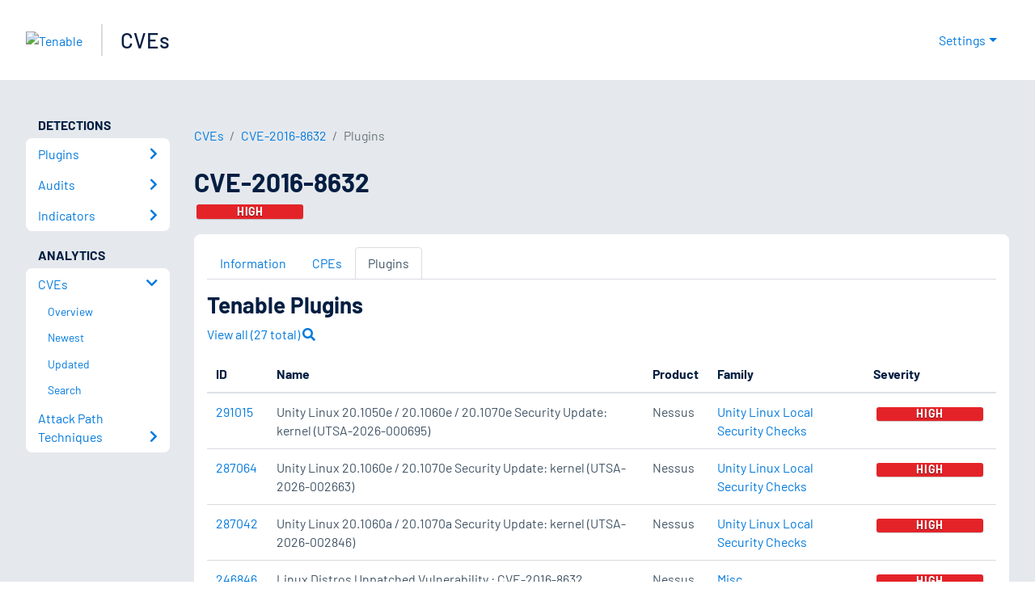

--- FILE ---
content_type: text/html; charset=utf-8
request_url: https://www.tenable.com/cve/CVE-2016-8632/plugins
body_size: 43962
content:
<!DOCTYPE html><html lang="en"><head><meta charSet="utf-8"/><title>CVE-2016-8632 Plugins<!-- --> | Tenable®</title><meta name="description" content="Plugins for CVE-2016-8632 "/><meta property="og:title" content="CVE-2016-8632 Plugins"/><meta property="og:description" content="Plugins for CVE-2016-8632 "/><meta name="twitter:title" content="CVE-2016-8632 Plugins"/><meta name="twitter:description" content="Plugins for CVE-2016-8632 "/><meta http-equiv="X-UA-Compatible" content="IE=edge,chrome=1"/><meta name="viewport" content="width=device-width, initial-scale=1"/><link rel="apple-touch-icon" sizes="180x180" href="https://www.tenable.com/themes/custom/tenable/images-new/favicons/apple-touch-icon-180x180.png"/><link rel="manifest" href="https://www.tenable.com/themes/custom/tenable/images-new/favicons/manifest.json"/><link rel="icon" href="https://www.tenable.com/themes/custom/tenable/images-new/favicons/favicon.ico" sizes="any"/><link rel="icon" href="https://www.tenable.com/themes/custom/tenable/images-new/favicons/tenable-favicon.svg" type="image/svg+xml"/><meta name="msapplication-config" content="https://www.tenable.com/themes/custom/tenable/images-new/favicons/browserconfig.xml"/><meta name="theme-color" content="#ffffff"/><link rel="canonical" href="https://www.tenable.com/cve/CVE-2016-8632/plugins"/><link rel="alternate" hrefLang="x-default" href="https://www.tenable.com/cve/CVE-2016-8632/plugins"/><link rel="alternate" hrefLang="en" href="https://www.tenable.com/cve/CVE-2016-8632/plugins"/><meta name="next-head-count" content="18"/><script type="text/javascript">window.NREUM||(NREUM={});NREUM.info = {"agent":"","beacon":"bam.nr-data.net","errorBeacon":"bam.nr-data.net","licenseKey":"5febff3e0e","applicationID":"96358297","agentToken":null,"applicationTime":190.260226,"transactionName":"MVBabEEHChVXU0IIXggab11RIBYHW1VBDkMNYEpRHCgBHkJaRU52I2EXF1AQAUltWVI8HhZZTV9aCBc=","queueTime":0,"ttGuid":"f556bf6a9357db55"}; (window.NREUM||(NREUM={})).init={ajax:{deny_list:["bam.nr-data.net"]},feature_flags:["soft_nav"]};(window.NREUM||(NREUM={})).loader_config={licenseKey:"5febff3e0e",applicationID:"96358297",browserID:"718381482"};;/*! For license information please see nr-loader-rum-1.308.0.min.js.LICENSE.txt */
(()=>{var e,t,r={163:(e,t,r)=>{"use strict";r.d(t,{j:()=>E});var n=r(384),i=r(1741);var a=r(2555);r(860).K7.genericEvents;const s="experimental.resources",o="register",c=e=>{if(!e||"string"!=typeof e)return!1;try{document.createDocumentFragment().querySelector(e)}catch{return!1}return!0};var d=r(2614),u=r(944),l=r(8122);const f="[data-nr-mask]",g=e=>(0,l.a)(e,(()=>{const e={feature_flags:[],experimental:{allow_registered_children:!1,resources:!1},mask_selector:"*",block_selector:"[data-nr-block]",mask_input_options:{color:!1,date:!1,"datetime-local":!1,email:!1,month:!1,number:!1,range:!1,search:!1,tel:!1,text:!1,time:!1,url:!1,week:!1,textarea:!1,select:!1,password:!0}};return{ajax:{deny_list:void 0,block_internal:!0,enabled:!0,autoStart:!0},api:{get allow_registered_children(){return e.feature_flags.includes(o)||e.experimental.allow_registered_children},set allow_registered_children(t){e.experimental.allow_registered_children=t},duplicate_registered_data:!1},browser_consent_mode:{enabled:!1},distributed_tracing:{enabled:void 0,exclude_newrelic_header:void 0,cors_use_newrelic_header:void 0,cors_use_tracecontext_headers:void 0,allowed_origins:void 0},get feature_flags(){return e.feature_flags},set feature_flags(t){e.feature_flags=t},generic_events:{enabled:!0,autoStart:!0},harvest:{interval:30},jserrors:{enabled:!0,autoStart:!0},logging:{enabled:!0,autoStart:!0},metrics:{enabled:!0,autoStart:!0},obfuscate:void 0,page_action:{enabled:!0},page_view_event:{enabled:!0,autoStart:!0},page_view_timing:{enabled:!0,autoStart:!0},performance:{capture_marks:!1,capture_measures:!1,capture_detail:!0,resources:{get enabled(){return e.feature_flags.includes(s)||e.experimental.resources},set enabled(t){e.experimental.resources=t},asset_types:[],first_party_domains:[],ignore_newrelic:!0}},privacy:{cookies_enabled:!0},proxy:{assets:void 0,beacon:void 0},session:{expiresMs:d.wk,inactiveMs:d.BB},session_replay:{autoStart:!0,enabled:!1,preload:!1,sampling_rate:10,error_sampling_rate:100,collect_fonts:!1,inline_images:!1,fix_stylesheets:!0,mask_all_inputs:!0,get mask_text_selector(){return e.mask_selector},set mask_text_selector(t){c(t)?e.mask_selector="".concat(t,",").concat(f):""===t||null===t?e.mask_selector=f:(0,u.R)(5,t)},get block_class(){return"nr-block"},get ignore_class(){return"nr-ignore"},get mask_text_class(){return"nr-mask"},get block_selector(){return e.block_selector},set block_selector(t){c(t)?e.block_selector+=",".concat(t):""!==t&&(0,u.R)(6,t)},get mask_input_options(){return e.mask_input_options},set mask_input_options(t){t&&"object"==typeof t?e.mask_input_options={...t,password:!0}:(0,u.R)(7,t)}},session_trace:{enabled:!0,autoStart:!0},soft_navigations:{enabled:!0,autoStart:!0},spa:{enabled:!0,autoStart:!0},ssl:void 0,user_actions:{enabled:!0,elementAttributes:["id","className","tagName","type"]}}})());var p=r(6154),m=r(9324);let h=0;const v={buildEnv:m.F3,distMethod:m.Xs,version:m.xv,originTime:p.WN},b={consented:!1},y={appMetadata:{},get consented(){return this.session?.state?.consent||b.consented},set consented(e){b.consented=e},customTransaction:void 0,denyList:void 0,disabled:!1,harvester:void 0,isolatedBacklog:!1,isRecording:!1,loaderType:void 0,maxBytes:3e4,obfuscator:void 0,onerror:void 0,ptid:void 0,releaseIds:{},session:void 0,timeKeeper:void 0,registeredEntities:[],jsAttributesMetadata:{bytes:0},get harvestCount(){return++h}},_=e=>{const t=(0,l.a)(e,y),r=Object.keys(v).reduce((e,t)=>(e[t]={value:v[t],writable:!1,configurable:!0,enumerable:!0},e),{});return Object.defineProperties(t,r)};var w=r(5701);const x=e=>{const t=e.startsWith("http");e+="/",r.p=t?e:"https://"+e};var R=r(7836),k=r(3241);const A={accountID:void 0,trustKey:void 0,agentID:void 0,licenseKey:void 0,applicationID:void 0,xpid:void 0},S=e=>(0,l.a)(e,A),T=new Set;function E(e,t={},r,s){let{init:o,info:c,loader_config:d,runtime:u={},exposed:l=!0}=t;if(!c){const e=(0,n.pV)();o=e.init,c=e.info,d=e.loader_config}e.init=g(o||{}),e.loader_config=S(d||{}),c.jsAttributes??={},p.bv&&(c.jsAttributes.isWorker=!0),e.info=(0,a.D)(c);const f=e.init,m=[c.beacon,c.errorBeacon];T.has(e.agentIdentifier)||(f.proxy.assets&&(x(f.proxy.assets),m.push(f.proxy.assets)),f.proxy.beacon&&m.push(f.proxy.beacon),e.beacons=[...m],function(e){const t=(0,n.pV)();Object.getOwnPropertyNames(i.W.prototype).forEach(r=>{const n=i.W.prototype[r];if("function"!=typeof n||"constructor"===n)return;let a=t[r];e[r]&&!1!==e.exposed&&"micro-agent"!==e.runtime?.loaderType&&(t[r]=(...t)=>{const n=e[r](...t);return a?a(...t):n})})}(e),(0,n.US)("activatedFeatures",w.B)),u.denyList=[...f.ajax.deny_list||[],...f.ajax.block_internal?m:[]],u.ptid=e.agentIdentifier,u.loaderType=r,e.runtime=_(u),T.has(e.agentIdentifier)||(e.ee=R.ee.get(e.agentIdentifier),e.exposed=l,(0,k.W)({agentIdentifier:e.agentIdentifier,drained:!!w.B?.[e.agentIdentifier],type:"lifecycle",name:"initialize",feature:void 0,data:e.config})),T.add(e.agentIdentifier)}},384:(e,t,r)=>{"use strict";r.d(t,{NT:()=>s,US:()=>u,Zm:()=>o,bQ:()=>d,dV:()=>c,pV:()=>l});var n=r(6154),i=r(1863),a=r(1910);const s={beacon:"bam.nr-data.net",errorBeacon:"bam.nr-data.net"};function o(){return n.gm.NREUM||(n.gm.NREUM={}),void 0===n.gm.newrelic&&(n.gm.newrelic=n.gm.NREUM),n.gm.NREUM}function c(){let e=o();return e.o||(e.o={ST:n.gm.setTimeout,SI:n.gm.setImmediate||n.gm.setInterval,CT:n.gm.clearTimeout,XHR:n.gm.XMLHttpRequest,REQ:n.gm.Request,EV:n.gm.Event,PR:n.gm.Promise,MO:n.gm.MutationObserver,FETCH:n.gm.fetch,WS:n.gm.WebSocket},(0,a.i)(...Object.values(e.o))),e}function d(e,t){let r=o();r.initializedAgents??={},t.initializedAt={ms:(0,i.t)(),date:new Date},r.initializedAgents[e]=t}function u(e,t){o()[e]=t}function l(){return function(){let e=o();const t=e.info||{};e.info={beacon:s.beacon,errorBeacon:s.errorBeacon,...t}}(),function(){let e=o();const t=e.init||{};e.init={...t}}(),c(),function(){let e=o();const t=e.loader_config||{};e.loader_config={...t}}(),o()}},782:(e,t,r)=>{"use strict";r.d(t,{T:()=>n});const n=r(860).K7.pageViewTiming},860:(e,t,r)=>{"use strict";r.d(t,{$J:()=>u,K7:()=>c,P3:()=>d,XX:()=>i,Yy:()=>o,df:()=>a,qY:()=>n,v4:()=>s});const n="events",i="jserrors",a="browser/blobs",s="rum",o="browser/logs",c={ajax:"ajax",genericEvents:"generic_events",jserrors:i,logging:"logging",metrics:"metrics",pageAction:"page_action",pageViewEvent:"page_view_event",pageViewTiming:"page_view_timing",sessionReplay:"session_replay",sessionTrace:"session_trace",softNav:"soft_navigations",spa:"spa"},d={[c.pageViewEvent]:1,[c.pageViewTiming]:2,[c.metrics]:3,[c.jserrors]:4,[c.spa]:5,[c.ajax]:6,[c.sessionTrace]:7,[c.softNav]:8,[c.sessionReplay]:9,[c.logging]:10,[c.genericEvents]:11},u={[c.pageViewEvent]:s,[c.pageViewTiming]:n,[c.ajax]:n,[c.spa]:n,[c.softNav]:n,[c.metrics]:i,[c.jserrors]:i,[c.sessionTrace]:a,[c.sessionReplay]:a,[c.logging]:o,[c.genericEvents]:"ins"}},944:(e,t,r)=>{"use strict";r.d(t,{R:()=>i});var n=r(3241);function i(e,t){"function"==typeof console.debug&&(console.debug("New Relic Warning: https://github.com/newrelic/newrelic-browser-agent/blob/main/docs/warning-codes.md#".concat(e),t),(0,n.W)({agentIdentifier:null,drained:null,type:"data",name:"warn",feature:"warn",data:{code:e,secondary:t}}))}},1687:(e,t,r)=>{"use strict";r.d(t,{Ak:()=>d,Ze:()=>f,x3:()=>u});var n=r(3241),i=r(7836),a=r(3606),s=r(860),o=r(2646);const c={};function d(e,t){const r={staged:!1,priority:s.P3[t]||0};l(e),c[e].get(t)||c[e].set(t,r)}function u(e,t){e&&c[e]&&(c[e].get(t)&&c[e].delete(t),p(e,t,!1),c[e].size&&g(e))}function l(e){if(!e)throw new Error("agentIdentifier required");c[e]||(c[e]=new Map)}function f(e="",t="feature",r=!1){if(l(e),!e||!c[e].get(t)||r)return p(e,t);c[e].get(t).staged=!0,g(e)}function g(e){const t=Array.from(c[e]);t.every(([e,t])=>t.staged)&&(t.sort((e,t)=>e[1].priority-t[1].priority),t.forEach(([t])=>{c[e].delete(t),p(e,t)}))}function p(e,t,r=!0){const s=e?i.ee.get(e):i.ee,c=a.i.handlers;if(!s.aborted&&s.backlog&&c){if((0,n.W)({agentIdentifier:e,type:"lifecycle",name:"drain",feature:t}),r){const e=s.backlog[t],r=c[t];if(r){for(let t=0;e&&t<e.length;++t)m(e[t],r);Object.entries(r).forEach(([e,t])=>{Object.values(t||{}).forEach(t=>{t[0]?.on&&t[0]?.context()instanceof o.y&&t[0].on(e,t[1])})})}}s.isolatedBacklog||delete c[t],s.backlog[t]=null,s.emit("drain-"+t,[])}}function m(e,t){var r=e[1];Object.values(t[r]||{}).forEach(t=>{var r=e[0];if(t[0]===r){var n=t[1],i=e[3],a=e[2];n.apply(i,a)}})}},1738:(e,t,r)=>{"use strict";r.d(t,{U:()=>g,Y:()=>f});var n=r(3241),i=r(9908),a=r(1863),s=r(944),o=r(5701),c=r(3969),d=r(8362),u=r(860),l=r(4261);function f(e,t,r,a){const f=a||r;!f||f[e]&&f[e]!==d.d.prototype[e]||(f[e]=function(){(0,i.p)(c.xV,["API/"+e+"/called"],void 0,u.K7.metrics,r.ee),(0,n.W)({agentIdentifier:r.agentIdentifier,drained:!!o.B?.[r.agentIdentifier],type:"data",name:"api",feature:l.Pl+e,data:{}});try{return t.apply(this,arguments)}catch(e){(0,s.R)(23,e)}})}function g(e,t,r,n,s){const o=e.info;null===r?delete o.jsAttributes[t]:o.jsAttributes[t]=r,(s||null===r)&&(0,i.p)(l.Pl+n,[(0,a.t)(),t,r],void 0,"session",e.ee)}},1741:(e,t,r)=>{"use strict";r.d(t,{W:()=>a});var n=r(944),i=r(4261);class a{#e(e,...t){if(this[e]!==a.prototype[e])return this[e](...t);(0,n.R)(35,e)}addPageAction(e,t){return this.#e(i.hG,e,t)}register(e){return this.#e(i.eY,e)}recordCustomEvent(e,t){return this.#e(i.fF,e,t)}setPageViewName(e,t){return this.#e(i.Fw,e,t)}setCustomAttribute(e,t,r){return this.#e(i.cD,e,t,r)}noticeError(e,t){return this.#e(i.o5,e,t)}setUserId(e,t=!1){return this.#e(i.Dl,e,t)}setApplicationVersion(e){return this.#e(i.nb,e)}setErrorHandler(e){return this.#e(i.bt,e)}addRelease(e,t){return this.#e(i.k6,e,t)}log(e,t){return this.#e(i.$9,e,t)}start(){return this.#e(i.d3)}finished(e){return this.#e(i.BL,e)}recordReplay(){return this.#e(i.CH)}pauseReplay(){return this.#e(i.Tb)}addToTrace(e){return this.#e(i.U2,e)}setCurrentRouteName(e){return this.#e(i.PA,e)}interaction(e){return this.#e(i.dT,e)}wrapLogger(e,t,r){return this.#e(i.Wb,e,t,r)}measure(e,t){return this.#e(i.V1,e,t)}consent(e){return this.#e(i.Pv,e)}}},1863:(e,t,r)=>{"use strict";function n(){return Math.floor(performance.now())}r.d(t,{t:()=>n})},1910:(e,t,r)=>{"use strict";r.d(t,{i:()=>a});var n=r(944);const i=new Map;function a(...e){return e.every(e=>{if(i.has(e))return i.get(e);const t="function"==typeof e?e.toString():"",r=t.includes("[native code]"),a=t.includes("nrWrapper");return r||a||(0,n.R)(64,e?.name||t),i.set(e,r),r})}},2555:(e,t,r)=>{"use strict";r.d(t,{D:()=>o,f:()=>s});var n=r(384),i=r(8122);const a={beacon:n.NT.beacon,errorBeacon:n.NT.errorBeacon,licenseKey:void 0,applicationID:void 0,sa:void 0,queueTime:void 0,applicationTime:void 0,ttGuid:void 0,user:void 0,account:void 0,product:void 0,extra:void 0,jsAttributes:{},userAttributes:void 0,atts:void 0,transactionName:void 0,tNamePlain:void 0};function s(e){try{return!!e.licenseKey&&!!e.errorBeacon&&!!e.applicationID}catch(e){return!1}}const o=e=>(0,i.a)(e,a)},2614:(e,t,r)=>{"use strict";r.d(t,{BB:()=>s,H3:()=>n,g:()=>d,iL:()=>c,tS:()=>o,uh:()=>i,wk:()=>a});const n="NRBA",i="SESSION",a=144e5,s=18e5,o={STARTED:"session-started",PAUSE:"session-pause",RESET:"session-reset",RESUME:"session-resume",UPDATE:"session-update"},c={SAME_TAB:"same-tab",CROSS_TAB:"cross-tab"},d={OFF:0,FULL:1,ERROR:2}},2646:(e,t,r)=>{"use strict";r.d(t,{y:()=>n});class n{constructor(e){this.contextId=e}}},2843:(e,t,r)=>{"use strict";r.d(t,{G:()=>a,u:()=>i});var n=r(3878);function i(e,t=!1,r,i){(0,n.DD)("visibilitychange",function(){if(t)return void("hidden"===document.visibilityState&&e());e(document.visibilityState)},r,i)}function a(e,t,r){(0,n.sp)("pagehide",e,t,r)}},3241:(e,t,r)=>{"use strict";r.d(t,{W:()=>a});var n=r(6154);const i="newrelic";function a(e={}){try{n.gm.dispatchEvent(new CustomEvent(i,{detail:e}))}catch(e){}}},3606:(e,t,r)=>{"use strict";r.d(t,{i:()=>a});var n=r(9908);a.on=s;var i=a.handlers={};function a(e,t,r,a){s(a||n.d,i,e,t,r)}function s(e,t,r,i,a){a||(a="feature"),e||(e=n.d);var s=t[a]=t[a]||{};(s[r]=s[r]||[]).push([e,i])}},3878:(e,t,r)=>{"use strict";function n(e,t){return{capture:e,passive:!1,signal:t}}function i(e,t,r=!1,i){window.addEventListener(e,t,n(r,i))}function a(e,t,r=!1,i){document.addEventListener(e,t,n(r,i))}r.d(t,{DD:()=>a,jT:()=>n,sp:()=>i})},3969:(e,t,r)=>{"use strict";r.d(t,{TZ:()=>n,XG:()=>o,rs:()=>i,xV:()=>s,z_:()=>a});const n=r(860).K7.metrics,i="sm",a="cm",s="storeSupportabilityMetrics",o="storeEventMetrics"},4234:(e,t,r)=>{"use strict";r.d(t,{W:()=>a});var n=r(7836),i=r(1687);class a{constructor(e,t){this.agentIdentifier=e,this.ee=n.ee.get(e),this.featureName=t,this.blocked=!1}deregisterDrain(){(0,i.x3)(this.agentIdentifier,this.featureName)}}},4261:(e,t,r)=>{"use strict";r.d(t,{$9:()=>d,BL:()=>o,CH:()=>g,Dl:()=>_,Fw:()=>y,PA:()=>h,Pl:()=>n,Pv:()=>k,Tb:()=>l,U2:()=>a,V1:()=>R,Wb:()=>x,bt:()=>b,cD:()=>v,d3:()=>w,dT:()=>c,eY:()=>p,fF:()=>f,hG:()=>i,k6:()=>s,nb:()=>m,o5:()=>u});const n="api-",i="addPageAction",a="addToTrace",s="addRelease",o="finished",c="interaction",d="log",u="noticeError",l="pauseReplay",f="recordCustomEvent",g="recordReplay",p="register",m="setApplicationVersion",h="setCurrentRouteName",v="setCustomAttribute",b="setErrorHandler",y="setPageViewName",_="setUserId",w="start",x="wrapLogger",R="measure",k="consent"},5289:(e,t,r)=>{"use strict";r.d(t,{GG:()=>s,Qr:()=>c,sB:()=>o});var n=r(3878),i=r(6389);function a(){return"undefined"==typeof document||"complete"===document.readyState}function s(e,t){if(a())return e();const r=(0,i.J)(e),s=setInterval(()=>{a()&&(clearInterval(s),r())},500);(0,n.sp)("load",r,t)}function o(e){if(a())return e();(0,n.DD)("DOMContentLoaded",e)}function c(e){if(a())return e();(0,n.sp)("popstate",e)}},5607:(e,t,r)=>{"use strict";r.d(t,{W:()=>n});const n=(0,r(9566).bz)()},5701:(e,t,r)=>{"use strict";r.d(t,{B:()=>a,t:()=>s});var n=r(3241);const i=new Set,a={};function s(e,t){const r=t.agentIdentifier;a[r]??={},e&&"object"==typeof e&&(i.has(r)||(t.ee.emit("rumresp",[e]),a[r]=e,i.add(r),(0,n.W)({agentIdentifier:r,loaded:!0,drained:!0,type:"lifecycle",name:"load",feature:void 0,data:e})))}},6154:(e,t,r)=>{"use strict";r.d(t,{OF:()=>c,RI:()=>i,WN:()=>u,bv:()=>a,eN:()=>l,gm:()=>s,mw:()=>o,sb:()=>d});var n=r(1863);const i="undefined"!=typeof window&&!!window.document,a="undefined"!=typeof WorkerGlobalScope&&("undefined"!=typeof self&&self instanceof WorkerGlobalScope&&self.navigator instanceof WorkerNavigator||"undefined"!=typeof globalThis&&globalThis instanceof WorkerGlobalScope&&globalThis.navigator instanceof WorkerNavigator),s=i?window:"undefined"!=typeof WorkerGlobalScope&&("undefined"!=typeof self&&self instanceof WorkerGlobalScope&&self||"undefined"!=typeof globalThis&&globalThis instanceof WorkerGlobalScope&&globalThis),o=Boolean("hidden"===s?.document?.visibilityState),c=/iPad|iPhone|iPod/.test(s.navigator?.userAgent),d=c&&"undefined"==typeof SharedWorker,u=((()=>{const e=s.navigator?.userAgent?.match(/Firefox[/\s](\d+\.\d+)/);Array.isArray(e)&&e.length>=2&&e[1]})(),Date.now()-(0,n.t)()),l=()=>"undefined"!=typeof PerformanceNavigationTiming&&s?.performance?.getEntriesByType("navigation")?.[0]?.responseStart},6389:(e,t,r)=>{"use strict";function n(e,t=500,r={}){const n=r?.leading||!1;let i;return(...r)=>{n&&void 0===i&&(e.apply(this,r),i=setTimeout(()=>{i=clearTimeout(i)},t)),n||(clearTimeout(i),i=setTimeout(()=>{e.apply(this,r)},t))}}function i(e){let t=!1;return(...r)=>{t||(t=!0,e.apply(this,r))}}r.d(t,{J:()=>i,s:()=>n})},6630:(e,t,r)=>{"use strict";r.d(t,{T:()=>n});const n=r(860).K7.pageViewEvent},7699:(e,t,r)=>{"use strict";r.d(t,{It:()=>a,KC:()=>o,No:()=>i,qh:()=>s});var n=r(860);const i=16e3,a=1e6,s="SESSION_ERROR",o={[n.K7.logging]:!0,[n.K7.genericEvents]:!1,[n.K7.jserrors]:!1,[n.K7.ajax]:!1}},7836:(e,t,r)=>{"use strict";r.d(t,{P:()=>o,ee:()=>c});var n=r(384),i=r(8990),a=r(2646),s=r(5607);const o="nr@context:".concat(s.W),c=function e(t,r){var n={},s={},u={},l=!1;try{l=16===r.length&&d.initializedAgents?.[r]?.runtime.isolatedBacklog}catch(e){}var f={on:p,addEventListener:p,removeEventListener:function(e,t){var r=n[e];if(!r)return;for(var i=0;i<r.length;i++)r[i]===t&&r.splice(i,1)},emit:function(e,r,n,i,a){!1!==a&&(a=!0);if(c.aborted&&!i)return;t&&a&&t.emit(e,r,n);var o=g(n);m(e).forEach(e=>{e.apply(o,r)});var d=v()[s[e]];d&&d.push([f,e,r,o]);return o},get:h,listeners:m,context:g,buffer:function(e,t){const r=v();if(t=t||"feature",f.aborted)return;Object.entries(e||{}).forEach(([e,n])=>{s[n]=t,t in r||(r[t]=[])})},abort:function(){f._aborted=!0,Object.keys(f.backlog).forEach(e=>{delete f.backlog[e]})},isBuffering:function(e){return!!v()[s[e]]},debugId:r,backlog:l?{}:t&&"object"==typeof t.backlog?t.backlog:{},isolatedBacklog:l};return Object.defineProperty(f,"aborted",{get:()=>{let e=f._aborted||!1;return e||(t&&(e=t.aborted),e)}}),f;function g(e){return e&&e instanceof a.y?e:e?(0,i.I)(e,o,()=>new a.y(o)):new a.y(o)}function p(e,t){n[e]=m(e).concat(t)}function m(e){return n[e]||[]}function h(t){return u[t]=u[t]||e(f,t)}function v(){return f.backlog}}(void 0,"globalEE"),d=(0,n.Zm)();d.ee||(d.ee=c)},8122:(e,t,r)=>{"use strict";r.d(t,{a:()=>i});var n=r(944);function i(e,t){try{if(!e||"object"!=typeof e)return(0,n.R)(3);if(!t||"object"!=typeof t)return(0,n.R)(4);const r=Object.create(Object.getPrototypeOf(t),Object.getOwnPropertyDescriptors(t)),a=0===Object.keys(r).length?e:r;for(let s in a)if(void 0!==e[s])try{if(null===e[s]){r[s]=null;continue}Array.isArray(e[s])&&Array.isArray(t[s])?r[s]=Array.from(new Set([...e[s],...t[s]])):"object"==typeof e[s]&&"object"==typeof t[s]?r[s]=i(e[s],t[s]):r[s]=e[s]}catch(e){r[s]||(0,n.R)(1,e)}return r}catch(e){(0,n.R)(2,e)}}},8362:(e,t,r)=>{"use strict";r.d(t,{d:()=>a});var n=r(9566),i=r(1741);class a extends i.W{agentIdentifier=(0,n.LA)(16)}},8374:(e,t,r)=>{r.nc=(()=>{try{return document?.currentScript?.nonce}catch(e){}return""})()},8990:(e,t,r)=>{"use strict";r.d(t,{I:()=>i});var n=Object.prototype.hasOwnProperty;function i(e,t,r){if(n.call(e,t))return e[t];var i=r();if(Object.defineProperty&&Object.keys)try{return Object.defineProperty(e,t,{value:i,writable:!0,enumerable:!1}),i}catch(e){}return e[t]=i,i}},9324:(e,t,r)=>{"use strict";r.d(t,{F3:()=>i,Xs:()=>a,xv:()=>n});const n="1.308.0",i="PROD",a="CDN"},9566:(e,t,r)=>{"use strict";r.d(t,{LA:()=>o,bz:()=>s});var n=r(6154);const i="xxxxxxxx-xxxx-4xxx-yxxx-xxxxxxxxxxxx";function a(e,t){return e?15&e[t]:16*Math.random()|0}function s(){const e=n.gm?.crypto||n.gm?.msCrypto;let t,r=0;return e&&e.getRandomValues&&(t=e.getRandomValues(new Uint8Array(30))),i.split("").map(e=>"x"===e?a(t,r++).toString(16):"y"===e?(3&a()|8).toString(16):e).join("")}function o(e){const t=n.gm?.crypto||n.gm?.msCrypto;let r,i=0;t&&t.getRandomValues&&(r=t.getRandomValues(new Uint8Array(e)));const s=[];for(var o=0;o<e;o++)s.push(a(r,i++).toString(16));return s.join("")}},9908:(e,t,r)=>{"use strict";r.d(t,{d:()=>n,p:()=>i});var n=r(7836).ee.get("handle");function i(e,t,r,i,a){a?(a.buffer([e],i),a.emit(e,t,r)):(n.buffer([e],i),n.emit(e,t,r))}}},n={};function i(e){var t=n[e];if(void 0!==t)return t.exports;var a=n[e]={exports:{}};return r[e](a,a.exports,i),a.exports}i.m=r,i.d=(e,t)=>{for(var r in t)i.o(t,r)&&!i.o(e,r)&&Object.defineProperty(e,r,{enumerable:!0,get:t[r]})},i.f={},i.e=e=>Promise.all(Object.keys(i.f).reduce((t,r)=>(i.f[r](e,t),t),[])),i.u=e=>"nr-rum-1.308.0.min.js",i.o=(e,t)=>Object.prototype.hasOwnProperty.call(e,t),e={},t="NRBA-1.308.0.PROD:",i.l=(r,n,a,s)=>{if(e[r])e[r].push(n);else{var o,c;if(void 0!==a)for(var d=document.getElementsByTagName("script"),u=0;u<d.length;u++){var l=d[u];if(l.getAttribute("src")==r||l.getAttribute("data-webpack")==t+a){o=l;break}}if(!o){c=!0;var f={296:"sha512-+MIMDsOcckGXa1EdWHqFNv7P+JUkd5kQwCBr3KE6uCvnsBNUrdSt4a/3/L4j4TxtnaMNjHpza2/erNQbpacJQA=="};(o=document.createElement("script")).charset="utf-8",i.nc&&o.setAttribute("nonce",i.nc),o.setAttribute("data-webpack",t+a),o.src=r,0!==o.src.indexOf(window.location.origin+"/")&&(o.crossOrigin="anonymous"),f[s]&&(o.integrity=f[s])}e[r]=[n];var g=(t,n)=>{o.onerror=o.onload=null,clearTimeout(p);var i=e[r];if(delete e[r],o.parentNode&&o.parentNode.removeChild(o),i&&i.forEach(e=>e(n)),t)return t(n)},p=setTimeout(g.bind(null,void 0,{type:"timeout",target:o}),12e4);o.onerror=g.bind(null,o.onerror),o.onload=g.bind(null,o.onload),c&&document.head.appendChild(o)}},i.r=e=>{"undefined"!=typeof Symbol&&Symbol.toStringTag&&Object.defineProperty(e,Symbol.toStringTag,{value:"Module"}),Object.defineProperty(e,"__esModule",{value:!0})},i.p="https://js-agent.newrelic.com/",(()=>{var e={374:0,840:0};i.f.j=(t,r)=>{var n=i.o(e,t)?e[t]:void 0;if(0!==n)if(n)r.push(n[2]);else{var a=new Promise((r,i)=>n=e[t]=[r,i]);r.push(n[2]=a);var s=i.p+i.u(t),o=new Error;i.l(s,r=>{if(i.o(e,t)&&(0!==(n=e[t])&&(e[t]=void 0),n)){var a=r&&("load"===r.type?"missing":r.type),s=r&&r.target&&r.target.src;o.message="Loading chunk "+t+" failed: ("+a+": "+s+")",o.name="ChunkLoadError",o.type=a,o.request=s,n[1](o)}},"chunk-"+t,t)}};var t=(t,r)=>{var n,a,[s,o,c]=r,d=0;if(s.some(t=>0!==e[t])){for(n in o)i.o(o,n)&&(i.m[n]=o[n]);if(c)c(i)}for(t&&t(r);d<s.length;d++)a=s[d],i.o(e,a)&&e[a]&&e[a][0](),e[a]=0},r=self["webpackChunk:NRBA-1.308.0.PROD"]=self["webpackChunk:NRBA-1.308.0.PROD"]||[];r.forEach(t.bind(null,0)),r.push=t.bind(null,r.push.bind(r))})(),(()=>{"use strict";i(8374);var e=i(8362),t=i(860);const r=Object.values(t.K7);var n=i(163);var a=i(9908),s=i(1863),o=i(4261),c=i(1738);var d=i(1687),u=i(4234),l=i(5289),f=i(6154),g=i(944),p=i(384);const m=e=>f.RI&&!0===e?.privacy.cookies_enabled;function h(e){return!!(0,p.dV)().o.MO&&m(e)&&!0===e?.session_trace.enabled}var v=i(6389),b=i(7699);class y extends u.W{constructor(e,t){super(e.agentIdentifier,t),this.agentRef=e,this.abortHandler=void 0,this.featAggregate=void 0,this.loadedSuccessfully=void 0,this.onAggregateImported=new Promise(e=>{this.loadedSuccessfully=e}),this.deferred=Promise.resolve(),!1===e.init[this.featureName].autoStart?this.deferred=new Promise((t,r)=>{this.ee.on("manual-start-all",(0,v.J)(()=>{(0,d.Ak)(e.agentIdentifier,this.featureName),t()}))}):(0,d.Ak)(e.agentIdentifier,t)}importAggregator(e,t,r={}){if(this.featAggregate)return;const n=async()=>{let n;await this.deferred;try{if(m(e.init)){const{setupAgentSession:t}=await i.e(296).then(i.bind(i,3305));n=t(e)}}catch(e){(0,g.R)(20,e),this.ee.emit("internal-error",[e]),(0,a.p)(b.qh,[e],void 0,this.featureName,this.ee)}try{if(!this.#t(this.featureName,n,e.init))return(0,d.Ze)(this.agentIdentifier,this.featureName),void this.loadedSuccessfully(!1);const{Aggregate:i}=await t();this.featAggregate=new i(e,r),e.runtime.harvester.initializedAggregates.push(this.featAggregate),this.loadedSuccessfully(!0)}catch(e){(0,g.R)(34,e),this.abortHandler?.(),(0,d.Ze)(this.agentIdentifier,this.featureName,!0),this.loadedSuccessfully(!1),this.ee&&this.ee.abort()}};f.RI?(0,l.GG)(()=>n(),!0):n()}#t(e,r,n){if(this.blocked)return!1;switch(e){case t.K7.sessionReplay:return h(n)&&!!r;case t.K7.sessionTrace:return!!r;default:return!0}}}var _=i(6630),w=i(2614),x=i(3241);class R extends y{static featureName=_.T;constructor(e){var t;super(e,_.T),this.setupInspectionEvents(e.agentIdentifier),t=e,(0,c.Y)(o.Fw,function(e,r){"string"==typeof e&&("/"!==e.charAt(0)&&(e="/"+e),t.runtime.customTransaction=(r||"http://custom.transaction")+e,(0,a.p)(o.Pl+o.Fw,[(0,s.t)()],void 0,void 0,t.ee))},t),this.importAggregator(e,()=>i.e(296).then(i.bind(i,3943)))}setupInspectionEvents(e){const t=(t,r)=>{t&&(0,x.W)({agentIdentifier:e,timeStamp:t.timeStamp,loaded:"complete"===t.target.readyState,type:"window",name:r,data:t.target.location+""})};(0,l.sB)(e=>{t(e,"DOMContentLoaded")}),(0,l.GG)(e=>{t(e,"load")}),(0,l.Qr)(e=>{t(e,"navigate")}),this.ee.on(w.tS.UPDATE,(t,r)=>{(0,x.W)({agentIdentifier:e,type:"lifecycle",name:"session",data:r})})}}class k extends e.d{constructor(e){var t;(super(),f.gm)?(this.features={},(0,p.bQ)(this.agentIdentifier,this),this.desiredFeatures=new Set(e.features||[]),this.desiredFeatures.add(R),(0,n.j)(this,e,e.loaderType||"agent"),t=this,(0,c.Y)(o.cD,function(e,r,n=!1){if("string"==typeof e){if(["string","number","boolean"].includes(typeof r)||null===r)return(0,c.U)(t,e,r,o.cD,n);(0,g.R)(40,typeof r)}else(0,g.R)(39,typeof e)},t),function(e){(0,c.Y)(o.Dl,function(t,r=!1){if("string"!=typeof t&&null!==t)return void(0,g.R)(41,typeof t);const n=e.info.jsAttributes["enduser.id"];r&&null!=n&&n!==t?(0,a.p)(o.Pl+"setUserIdAndResetSession",[t],void 0,"session",e.ee):(0,c.U)(e,"enduser.id",t,o.Dl,!0)},e)}(this),function(e){(0,c.Y)(o.nb,function(t){if("string"==typeof t||null===t)return(0,c.U)(e,"application.version",t,o.nb,!1);(0,g.R)(42,typeof t)},e)}(this),function(e){(0,c.Y)(o.d3,function(){e.ee.emit("manual-start-all")},e)}(this),function(e){(0,c.Y)(o.Pv,function(t=!0){if("boolean"==typeof t){if((0,a.p)(o.Pl+o.Pv,[t],void 0,"session",e.ee),e.runtime.consented=t,t){const t=e.features.page_view_event;t.onAggregateImported.then(e=>{const r=t.featAggregate;e&&!r.sentRum&&r.sendRum()})}}else(0,g.R)(65,typeof t)},e)}(this),this.run()):(0,g.R)(21)}get config(){return{info:this.info,init:this.init,loader_config:this.loader_config,runtime:this.runtime}}get api(){return this}run(){try{const e=function(e){const t={};return r.forEach(r=>{t[r]=!!e[r]?.enabled}),t}(this.init),n=[...this.desiredFeatures];n.sort((e,r)=>t.P3[e.featureName]-t.P3[r.featureName]),n.forEach(r=>{if(!e[r.featureName]&&r.featureName!==t.K7.pageViewEvent)return;if(r.featureName===t.K7.spa)return void(0,g.R)(67);const n=function(e){switch(e){case t.K7.ajax:return[t.K7.jserrors];case t.K7.sessionTrace:return[t.K7.ajax,t.K7.pageViewEvent];case t.K7.sessionReplay:return[t.K7.sessionTrace];case t.K7.pageViewTiming:return[t.K7.pageViewEvent];default:return[]}}(r.featureName).filter(e=>!(e in this.features));n.length>0&&(0,g.R)(36,{targetFeature:r.featureName,missingDependencies:n}),this.features[r.featureName]=new r(this)})}catch(e){(0,g.R)(22,e);for(const e in this.features)this.features[e].abortHandler?.();const t=(0,p.Zm)();delete t.initializedAgents[this.agentIdentifier]?.features,delete this.sharedAggregator;return t.ee.get(this.agentIdentifier).abort(),!1}}}var A=i(2843),S=i(782);class T extends y{static featureName=S.T;constructor(e){super(e,S.T),f.RI&&((0,A.u)(()=>(0,a.p)("docHidden",[(0,s.t)()],void 0,S.T,this.ee),!0),(0,A.G)(()=>(0,a.p)("winPagehide",[(0,s.t)()],void 0,S.T,this.ee)),this.importAggregator(e,()=>i.e(296).then(i.bind(i,2117))))}}var E=i(3969);class I extends y{static featureName=E.TZ;constructor(e){super(e,E.TZ),f.RI&&document.addEventListener("securitypolicyviolation",e=>{(0,a.p)(E.xV,["Generic/CSPViolation/Detected"],void 0,this.featureName,this.ee)}),this.importAggregator(e,()=>i.e(296).then(i.bind(i,9623)))}}new k({features:[R,T,I],loaderType:"lite"})})()})();</script><link data-next-font="size-adjust" rel="preconnect" href="/" crossorigin="anonymous"/><link nonce="nonce-YTA5MjYxNWQtN2ExNy00ZGMzLTkxYzQtN2UwMTJkMTc1MWJl" rel="preload" href="/_next/static/css/f64f458b52d7603e.css" as="style"/><link nonce="nonce-YTA5MjYxNWQtN2ExNy00ZGMzLTkxYzQtN2UwMTJkMTc1MWJl" rel="stylesheet" href="/_next/static/css/f64f458b52d7603e.css" data-n-g=""/><noscript data-n-css="nonce-YTA5MjYxNWQtN2ExNy00ZGMzLTkxYzQtN2UwMTJkMTc1MWJl"></noscript><script defer="" nonce="nonce-YTA5MjYxNWQtN2ExNy00ZGMzLTkxYzQtN2UwMTJkMTc1MWJl" nomodule="" src="/_next/static/chunks/polyfills-42372ed130431b0a.js"></script><script src="/_next/static/chunks/webpack-a707e99c69361791.js" nonce="nonce-YTA5MjYxNWQtN2ExNy00ZGMzLTkxYzQtN2UwMTJkMTc1MWJl" defer=""></script><script src="/_next/static/chunks/framework-945b357d4a851f4b.js" nonce="nonce-YTA5MjYxNWQtN2ExNy00ZGMzLTkxYzQtN2UwMTJkMTc1MWJl" defer=""></script><script src="/_next/static/chunks/main-edb6c6ae4d2c9a4e.js" nonce="nonce-YTA5MjYxNWQtN2ExNy00ZGMzLTkxYzQtN2UwMTJkMTc1MWJl" defer=""></script><script src="/_next/static/chunks/pages/_app-c2fed72ae12d2a37.js" nonce="nonce-YTA5MjYxNWQtN2ExNy00ZGMzLTkxYzQtN2UwMTJkMTc1MWJl" defer=""></script><script src="/_next/static/chunks/pages/cve/%5Bid%5D/plugins-d60450afb2cabc67.js" nonce="nonce-YTA5MjYxNWQtN2ExNy00ZGMzLTkxYzQtN2UwMTJkMTc1MWJl" defer=""></script><script src="/_next/static/ENp9mxi733RHwMk9MX4LV/_buildManifest.js" nonce="nonce-YTA5MjYxNWQtN2ExNy00ZGMzLTkxYzQtN2UwMTJkMTc1MWJl" defer=""></script><script src="/_next/static/ENp9mxi733RHwMk9MX4LV/_ssgManifest.js" nonce="nonce-YTA5MjYxNWQtN2ExNy00ZGMzLTkxYzQtN2UwMTJkMTc1MWJl" defer=""></script></head><body data-base-url="https://www.tenable.com" data-ga4-tracking-id=""><div id="__next"><div class="app__wrapper"><header class="banner"><div class="nav-wrapper"><ul class="list-inline nav-brand"><li class="list-inline-item"><a href="https://www.tenable.com"><img class="logo" src="https://www.tenable.com/themes/custom/tenable/img/logo.png" alt="Tenable"/></a></li><li class="list-inline-item"><a class="app-name" href="https://www.tenable.com/cve">CVEs</a></li></ul><ul class="nav-dropdown nav"><li class="d-none d-md-block dropdown nav-item"><a aria-haspopup="true" href="#" class="dropdown-toggle nav-link" aria-expanded="false">Settings</a><div tabindex="-1" role="menu" aria-hidden="true" class="dropdown-menu dropdown-menu-right"><h6 tabindex="-1" class="dropdown-header">Links</h6><a href="https://cloud.tenable.com" role="menuitem" class="dropdown-item">Tenable Cloud<!-- --> <i class="fas fa-external-link-alt external-link"></i></a><a href="https://community.tenable.com/login" role="menuitem" class="dropdown-item">Tenable Community &amp; Support<!-- --> <i class="fas fa-external-link-alt external-link"></i></a><a href="https://university.tenable.com/lms/index.php?r=site/sso&amp;sso_type=saml" role="menuitem" class="dropdown-item">Tenable University<!-- --> <i class="fas fa-external-link-alt external-link"></i></a><div tabindex="-1" class="dropdown-divider"></div><span tabindex="-1" class="dropdown-item-text"><div class="d-flex justify-content-between toggle-btn-group flex-column"><div class="label mb-2">Severity<!-- --> <i class="fas fa-info-circle" id="preferredSeverity"></i></div><div role="group" class="btn-group-sm btn-group"><button type="button" class="toggle-btn btn btn-outline-primary">CVSS v2</button><button type="button" class="toggle-btn btn btn-outline-primary">CVSS v3</button><button type="button" class="toggle-btn btn btn-outline-primary active">CVSS v4</button></div></div></span><div tabindex="-1" class="dropdown-divider"></div><span tabindex="-1" class="dropdown-item-text"><div class="d-flex justify-content-between toggle-btn-group flex-row"><div class="label">Theme</div><div role="group" class="ml-3 btn-group-sm btn-group"><button type="button" class="toggle-btn btn btn-outline-primary active">Light</button><button type="button" class="toggle-btn btn btn-outline-primary">Dark</button><button type="button" class="toggle-btn btn btn-outline-primary">Auto</button></div></div></span><div tabindex="-1" class="dropdown-divider"></div><button type="button" tabindex="0" role="menuitem" class="dropdown-item-link dropdown-item">Help</button></div></li></ul><div class="d-block d-md-none"><button type="button" aria-label="Toggle Overlay" class="btn btn-link nav-toggle"><i class="fas fa-bars fa-2x"></i></button></div></div></header><div class="mobile-nav closed"><ul class="flex-column nav"><li class="mobile-header nav-item"><a href="https://www.tenable.com" class="float-left nav-link"><img class="logo" src="https://www.tenable.com/themes/custom/tenable/img/logo-teal.png" alt="Tenable"/></a><a class="float-right mr-2 nav-link"><i class="fas fa-times fa-lg"></i></a></li><li class="nav-item"><a class="nav-link">Plugins<i class="float-right mt-1 fas fa-chevron-right"></i></a></li><div class="collapse"><div class="mobile-collapse"><li class="nav-item"><a class="nav-link " href="https://www.tenable.com/plugins">Overview</a></li><li class="nav-item"><a class="nav-link " href="https://www.tenable.com/plugins/pipeline">Plugins Pipeline</a></li><li class="nav-item"><a class="nav-link " href="https://www.tenable.com/plugins/newest">Newest</a></li><li class="nav-item"><a class="nav-link " href="https://www.tenable.com/plugins/updated">Updated</a></li><li class="nav-item"><a class="nav-link " href="https://www.tenable.com/plugins/search">Search</a></li><li class="nav-item"><a class="nav-link " href="https://www.tenable.com/plugins/nessus/families?type=nessus">Nessus Families</a></li><li class="nav-item"><a class="nav-link " href="https://www.tenable.com/plugins/was/families?type=was">WAS Families</a></li><li class="nav-item"><a class="nav-link " href="https://www.tenable.com/plugins/nnm/families?type=nnm">NNM Families</a></li><li class="no-capitalize nav-item"><a class="nav-link " href="https://www.tenable.com/plugins/ot/families?type=ot">Tenable OT Security Families</a></li><li class="nav-item"><a class="nav-link " href="https://www.tenable.com/plugins/families/about">About Plugin Families</a></li><li class="nav-item"><a class="nav-link " href="https://www.tenable.com/plugins/release-notes">Release Notes</a></li></div></div><li class="nav-item"><a class="nav-link">Audits<i class="float-right mt-1 fas fa-chevron-right"></i></a></li><div class="collapse"><div class="mobile-collapse"><li class="nav-item"><a class="nav-link " href="https://www.tenable.com/audits">Overview</a></li><li class="nav-item"><a class="nav-link " href="https://www.tenable.com/audits/newest">Newest</a></li><li class="nav-item"><a class="nav-link " href="https://www.tenable.com/audits/updated">Updated</a></li><li class="nav-item"><a class="nav-link " href="https://www.tenable.com/audits/search">Search Audit Files</a></li><li class="nav-item"><a class="nav-link " href="https://www.tenable.com/audits/items/search">Search Items</a></li><li class="nav-item"><a class="nav-link " href="https://www.tenable.com/audits/references">References</a></li><li class="nav-item"><a class="nav-link " href="https://www.tenable.com/audits/authorities">Authorities</a></li><li class="nav-item"><a class="nav-link " href="https://www.tenable.com/audits/documentation">Documentation</a></li><li class="nav-item"><a class="nav-link " href="https://www.tenable.com/downloads/download-all-compliance-audit-files">Download All Audit Files</a></li></div></div><li class="nav-item"><a class="nav-link">Indicators<i class="float-right mt-1 fas fa-chevron-right"></i></a></li><div class="collapse"><div class="mobile-collapse"><li class="nav-item"><a class="nav-link " href="https://www.tenable.com/indicators">Overview</a></li><li class="nav-item"><a class="nav-link " href="https://www.tenable.com/indicators/search">Search</a></li><li class="nav-item"><a class="nav-link " href="https://www.tenable.com/indicators/ioa">Indicators of Attack</a></li><li class="nav-item"><a class="nav-link " href="https://www.tenable.com/indicators/ioe">Indicators of Exposure</a></li><li class="nav-item"><a class="nav-link " href="https://www.tenable.com/indicators/release-notes">Release Notes</a></li></div></div><li class="nav-item"><a class="nav-link">CVEs<i class="float-right mt-1 fas fa-chevron-right"></i></a></li><div class="collapse"><div class="mobile-collapse"><li class="nav-item"><a class="nav-link " href="https://www.tenable.com/cve">Overview</a></li><li class="nav-item"><a class="nav-link " href="https://www.tenable.com/cve/newest">Newest</a></li><li class="nav-item"><a class="nav-link " href="https://www.tenable.com/cve/updated">Updated</a></li><li class="nav-item"><a class="nav-link " href="https://www.tenable.com/cve/search">Search</a></li></div></div><li class="nav-item"><a class="nav-link">Attack Path Techniques<i class="float-right mt-1 fas fa-chevron-right"></i></a></li><div class="collapse"><div class="mobile-collapse"><li class="nav-item"><a class="nav-link " href="https://www.tenable.com/attack-path-techniques">Overview</a></li><li class="nav-item"><a class="nav-link " href="https://www.tenable.com/attack-path-techniques/search">Search</a></li></div></div><ul id="links-nav" class="flex-column mt-5 nav"><li class="nav-item"><a class="nav-link">Links<i class="float-right mt-1 fas fa-chevron-right"></i></a></li><div class="collapse"><div class="mobile-collapse"><li class="nav-item"><a href="https://cloud.tenable.com" class="nav-link">Tenable Cloud</a></li><li class="nav-item"><a href="https://community.tenable.com/login" class="nav-link">Tenable Community &amp; Support</a></li><li class="nav-item"><a href="https://university.tenable.com/lms/index.php?r=site/sso&amp;sso_type=saml" class="nav-link">Tenable University</a></li></div></div><li class="nav-item"><a class="nav-link">Settings<i class="float-right mt-1 fas fa-chevron-right"></i></a></li><div class="collapse"><div class="mobile-collapse py-3"><li class="nav-item"><div class="d-flex justify-content-between toggle-btn-group flex-column"><div class="label mb-2">Severity</div><div role="group" class="btn-group-sm btn-group"><button type="button" class="toggle-btn btn btn-outline-primary">CVSS v2</button><button type="button" class="toggle-btn btn btn-outline-primary">CVSS v3</button><button type="button" class="toggle-btn btn btn-outline-primary active">CVSS v4</button></div></div></li><li class="nav-item"><div class="d-flex justify-content-between toggle-btn-group flex-row"><div class="label">Theme</div><div role="group" class="ml-3 btn-group-sm btn-group"><button type="button" class="toggle-btn btn btn-outline-primary active">Light</button><button type="button" class="toggle-btn btn btn-outline-primary">Dark</button><button type="button" class="toggle-btn btn btn-outline-primary">Auto</button></div></div></li></div></div></ul></ul></div><div class="app__container"><div class="app__content"><div class="row"><div class="col-3 col-xl-2 d-none d-md-block"><h6 class="side-nav-heading">Detections</h6><ul class="side-nav bg-white sticky-top nav flex-column"><li class="nav-item"><a type="button" class="nav-link">Plugins<i class="float-right mt-1 fas fa-chevron-right"></i></a></li><div class="side-nav-collapse collapse"><li class="false nav-item"><a href="/plugins" class="nav-link"><span>Overview</span></a></li><li class="false nav-item"><a href="/plugins/pipeline" class="nav-link"><span>Plugins Pipeline</span></a></li><li class="false nav-item"><a href="/plugins/release-notes" class="nav-link"><span>Release Notes</span></a></li><li class="false nav-item"><a href="/plugins/newest" class="nav-link"><span>Newest</span></a></li><li class="false nav-item"><a href="/plugins/updated" class="nav-link"><span>Updated</span></a></li><li class="false nav-item"><a href="/plugins/search" class="nav-link"><span>Search</span></a></li><li class="false nav-item"><a href="/plugins/nessus/families" class="nav-link"><span>Nessus Families</span></a></li><li class="false nav-item"><a href="/plugins/was/families" class="nav-link"><span>WAS Families</span></a></li><li class="false nav-item"><a href="/plugins/nnm/families" class="nav-link"><span>NNM Families</span></a></li><li class="false nav-item"><a href="/plugins/ot/families" class="nav-link"><span>Tenable OT Security Families</span></a></li><li class="false nav-item"><a href="/plugins/families/about" class="nav-link"><span>About Plugin Families</span></a></li></div><li class="nav-item"><a type="button" class="nav-link">Audits<i class="float-right mt-1 fas fa-chevron-right"></i></a></li><div class="side-nav-collapse collapse"><li class="false nav-item"><a href="/audits" class="nav-link"><span>Overview</span></a></li><li class="false nav-item"><a href="/audits/newest" class="nav-link"><span>Newest</span></a></li><li class="false nav-item"><a href="/audits/updated" class="nav-link"><span>Updated</span></a></li><li class="false nav-item"><a href="/audits/search" class="nav-link"><span>Search Audit Files</span></a></li><li class="false nav-item"><a href="/audits/items/search" class="nav-link"><span>Search Items</span></a></li><li class="false nav-item"><a href="/audits/references" class="nav-link"><span>References</span></a></li><li class="false nav-item"><a href="/audits/authorities" class="nav-link"><span>Authorities</span></a></li><li class="false nav-item"><a href="/audits/documentation" class="nav-link"><span>Documentation</span></a></li><li class="nav-item"><a class="nav-link" href="https://www.tenable.com/downloads/download-all-compliance-audit-files">Download All Audit Files</a></li></div><li class="nav-item"><a type="button" class="nav-link">Indicators<i class="float-right mt-1 fas fa-chevron-right"></i></a></li><div class="side-nav-collapse collapse"><li class="false nav-item"><a href="/indicators" class="nav-link"><span>Overview</span></a></li><li class="false nav-item"><a href="/indicators/search" class="nav-link"><span>Search</span></a></li><li class="false nav-item"><a href="/indicators/ioa" class="nav-link"><span>Indicators of Attack</span></a></li><li class="false nav-item"><a href="/indicators/ioe" class="nav-link"><span>Indicators of Exposure</span></a></li><li class="false nav-item"><a href="/indicators/release-notes" class="nav-link"><span>Release Notes</span></a></li></div></ul><h6 class="side-nav-heading">Analytics</h6><ul class="side-nav bg-white sticky-top nav flex-column"><li class="nav-item"><a type="button" class="nav-link">CVEs<i class="float-right mt-1 fas fa-chevron-down"></i></a></li><div class="side-nav-collapse collapse show"><li class="false nav-item"><a href="/cve" class="nav-link"><span>Overview</span></a></li><li class="false nav-item"><a href="/cve/newest" class="nav-link"><span>Newest</span></a></li><li class="false nav-item"><a href="/cve/updated" class="nav-link"><span>Updated</span></a></li><li class="false nav-item"><a href="/cve/search" class="nav-link"><span>Search</span></a></li></div><li class="nav-item"><a type="button" class="nav-link">Attack Path Techniques<i class="float-right mt-1 fas fa-chevron-right"></i></a></li><div class="side-nav-collapse collapse"><li class="false nav-item"><a href="/attack-path-techniques" class="nav-link"><span>Overview</span></a></li><li class="false nav-item"><a href="/attack-path-techniques/search" class="nav-link"><span>Search</span></a></li></div></ul></div><div class="col-12 col-md-9 col-xl-10"><nav class="d-none d-md-block" aria-label="breadcrumb"><ol class="breadcrumb"><li class="breadcrumb-item"><a href="https://www.tenable.com/cve">CVEs</a></li><li class="breadcrumb-item"><a href="https://www.tenable.com/cve/CVE-2016-8632">CVE-2016-8632</a></li><li class="active breadcrumb-item" aria-current="page">Plugins</li></ol></nav><nav class="d-md-none" aria-label="breadcrumb"><ol class="breadcrumb"><li class="breadcrumb-item"><a href="https://www.tenable.com/cve/CVE-2016-8632"><i class="fas fa-chevron-left"></i> <!-- -->CVE-2016-8632</a></li></ol></nav><div class="mb-3 h2 row"><div class="col"><h1 class="h2">CVE-2016-8632</h1><h6 class="m-1"><span class="badge badge-high">high</span></h6></div></div><div class="card"><div class="p-3 card-body"><ul class="mb-3 nav nav-tabs"><li class="nav-item"><a class="nav-link" href="https://www.tenable.com/cve/CVE-2016-8632">Information</a></li><li class="nav-item"><a class="nav-link" href="https://www.tenable.com/cve/CVE-2016-8632/cpes">CPEs</a></li><li class="nav-item"><a class="active nav-link" href="https://www.tenable.com/cve/CVE-2016-8632/plugins">Plugins</a></li></ul><div class="tab-content"><div class="tab-pane active"><div class="text-align-left"><h3>Tenable Plugins</h3><p><a href="/plugins/search?q=cves:(&quot;CVE-2016-8632&quot;)">View all (<!-- -->27<!-- --> total) <i class="fas fa-search"></i></a></p><div class="table-responsive"><table class="results-table table"><thead><tr><th>ID</th><th>Name</th><th>Product</th><th class="family-header">Family</th><th>Severity</th></tr></thead><tbody><tr><td><a class="no-break" href="https://www.tenable.com/plugins/nessus/291015">291015</a></td><td>Unity Linux 20.1050e / 20.1060e / 20.1070e Security Update: kernel (UTSA-2026-000695)</td><td>Nessus</td><td><a href="https://www.tenable.com/plugins/nessus/families/Unity%20Linux%20Local%20Security%20Checks">Unity Linux Local Security Checks</a></td><td><h6 class="m-1"><span class="badge badge-high">high</span></h6></td></tr><tr><td><a class="no-break" href="https://www.tenable.com/plugins/nessus/287064">287064</a></td><td>Unity Linux 20.1060e / 20.1070e Security Update: kernel (UTSA-2026-002663)</td><td>Nessus</td><td><a href="https://www.tenable.com/plugins/nessus/families/Unity%20Linux%20Local%20Security%20Checks">Unity Linux Local Security Checks</a></td><td><h6 class="m-1"><span class="badge badge-high">high</span></h6></td></tr><tr><td><a class="no-break" href="https://www.tenable.com/plugins/nessus/287042">287042</a></td><td>Unity Linux 20.1060a / 20.1070a Security Update: kernel (UTSA-2026-002846)</td><td>Nessus</td><td><a href="https://www.tenable.com/plugins/nessus/families/Unity%20Linux%20Local%20Security%20Checks">Unity Linux Local Security Checks</a></td><td><h6 class="m-1"><span class="badge badge-high">high</span></h6></td></tr><tr><td><a class="no-break" href="https://www.tenable.com/plugins/nessus/246846">246846</a></td><td>Linux Distros Unpatched Vulnerability : CVE-2016-8632</td><td>Nessus</td><td><a href="https://www.tenable.com/plugins/nessus/families/Misc.">Misc.</a></td><td><h6 class="m-1"><span class="badge badge-high">high</span></h6></td></tr><tr><td><a class="no-break" href="https://www.tenable.com/plugins/nessus/125101">125101</a></td><td>EulerOS Virtualization for ARM 64 3.0.1.0 : kernel (EulerOS-SA-2019-1513)</td><td>Nessus</td><td><a href="https://www.tenable.com/plugins/nessus/families/Huawei%20Local%20Security%20Checks">Huawei Local Security Checks</a></td><td><h6 class="m-1"><span class="badge badge-critical">critical</span></h6></td></tr><tr><td><a class="no-break" href="https://www.tenable.com/plugins/nessus/104322">104322</a></td><td>Ubuntu 14.04 LTS : Linux kernel vulnerabilities (USN-3470-1)</td><td>Nessus</td><td><a href="https://www.tenable.com/plugins/nessus/families/Ubuntu%20Local%20Security%20Checks">Ubuntu Local Security Checks</a></td><td><h6 class="m-1"><span class="badge badge-high">high</span></h6></td></tr><tr><td><a class="no-break" href="https://www.tenable.com/plugins/nessus/100665">100665</a></td><td>Ubuntu 14.04 LTS : Linux kernel (Xenial HWE) vulnerabilities (USN-3312-2)</td><td>Nessus</td><td><a href="https://www.tenable.com/plugins/nessus/families/Ubuntu%20Local%20Security%20Checks">Ubuntu Local Security Checks</a></td><td><h6 class="m-1"><span class="badge badge-critical">critical</span></h6></td></tr><tr><td><a class="no-break" href="https://www.tenable.com/plugins/nessus/100664">100664</a></td><td>Ubuntu 16.04 LTS : Linux kernel vulnerabilities (USN-3312-1)</td><td>Nessus</td><td><a href="https://www.tenable.com/plugins/nessus/families/Ubuntu%20Local%20Security%20Checks">Ubuntu Local Security Checks</a></td><td><h6 class="m-1"><span class="badge badge-critical">critical</span></h6></td></tr><tr><td><a class="no-break" href="https://www.tenable.com/plugins/nessus/99162">99162</a></td><td>OracleVM 3.4 : Unbreakable / etc (OVMSA-2017-0056)</td><td>Nessus</td><td><a href="https://www.tenable.com/plugins/nessus/families/OracleVM%20Local%20Security%20Checks">OracleVM Local Security Checks</a></td><td><h6 class="m-1"><span class="badge badge-critical">critical</span></h6></td></tr><tr><td><a class="no-break" href="https://www.tenable.com/plugins/nessus/99159">99159</a></td><td>Oracle Linux 6 / 7 : Unbreakable Enterprise kernel (ELSA-2017-3533)</td><td>Nessus</td><td><a href="https://www.tenable.com/plugins/nessus/families/Oracle%20Linux%20Local%20Security%20Checks">Oracle Linux Local Security Checks</a></td><td><h6 class="m-1"><span class="badge badge-critical">critical</span></h6></td></tr><tr><td><a class="no-break" href="https://www.tenable.com/plugins/nessus/97297">97297</a></td><td>SUSE SLES11 Security Update : kernel (SUSE-SU-2017:0494-1)</td><td>Nessus</td><td><a href="https://www.tenable.com/plugins/nessus/families/SuSE%20Local%20Security%20Checks">SuSE Local Security Checks</a></td><td><h6 class="m-1"><span class="badge badge-critical">critical</span></h6></td></tr><tr><td><a class="no-break" href="https://www.tenable.com/plugins/nessus/97098">97098</a></td><td>Ubuntu 16.10 : linux-raspi2 vulnerabilities (USN-3190-2)</td><td>Nessus</td><td><a href="https://www.tenable.com/plugins/nessus/families/Ubuntu%20Local%20Security%20Checks">Ubuntu Local Security Checks</a></td><td><h6 class="m-1"><span class="badge badge-critical">critical</span></h6></td></tr><tr><td><a class="no-break" href="https://www.tenable.com/plugins/nessus/97097">97097</a></td><td>SUSE SLES11 Security Update : kernel (SUSE-SU-2017:0437-1)</td><td>Nessus</td><td><a href="https://www.tenable.com/plugins/nessus/families/SuSE%20Local%20Security%20Checks">SuSE Local Security Checks</a></td><td><h6 class="m-1"><span class="badge badge-critical">critical</span></h6></td></tr><tr><td><a class="no-break" href="https://www.tenable.com/plugins/nessus/97018">97018</a></td><td>Ubuntu 16.10 : linux vulnerabilities (USN-3190-1)</td><td>Nessus</td><td><a href="https://www.tenable.com/plugins/nessus/families/Ubuntu%20Local%20Security%20Checks">Ubuntu Local Security Checks</a></td><td><h6 class="m-1"><span class="badge badge-critical">critical</span></h6></td></tr><tr><td><a class="no-break" href="https://www.tenable.com/plugins/nessus/96903">96903</a></td><td>SUSE SLES11 Security Update : kernel (SUSE-SU-2017:0333-1)</td><td>Nessus</td><td><a href="https://www.tenable.com/plugins/nessus/families/SuSE%20Local%20Security%20Checks">SuSE Local Security Checks</a></td><td><h6 class="m-1"><span class="badge badge-critical">critical</span></h6></td></tr><tr><td><a class="no-break" href="https://www.tenable.com/plugins/nessus/96762">96762</a></td><td>SUSE SLES12 Security Update : kernel (SUSE-SU-2017:0268-1)</td><td>Nessus</td><td><a href="https://www.tenable.com/plugins/nessus/families/SuSE%20Local%20Security%20Checks">SuSE Local Security Checks</a></td><td><h6 class="m-1"><span class="badge badge-high">high</span></h6></td></tr><tr><td><a class="no-break" href="https://www.tenable.com/plugins/nessus/96702">96702</a></td><td>SUSE SLES12 Security Update : kernel (SUSE-SU-2017:0249-1)</td><td>Nessus</td><td><a href="https://www.tenable.com/plugins/nessus/families/SuSE%20Local%20Security%20Checks">SuSE Local Security Checks</a></td><td><h6 class="m-1"><span class="badge badge-high">high</span></h6></td></tr><tr><td><a class="no-break" href="https://www.tenable.com/plugins/nessus/96701">96701</a></td><td>SUSE SLES12 Security Update : kernel (SUSE-SU-2017:0248-1)</td><td>Nessus</td><td><a href="https://www.tenable.com/plugins/nessus/families/SuSE%20Local%20Security%20Checks">SuSE Local Security Checks</a></td><td><h6 class="m-1"><span class="badge badge-high">high</span></h6></td></tr><tr><td><a class="no-break" href="https://www.tenable.com/plugins/nessus/96700">96700</a></td><td>SUSE SLES12 Security Update : kernel (SUSE-SU-2017:0247-1)</td><td>Nessus</td><td><a href="https://www.tenable.com/plugins/nessus/families/SuSE%20Local%20Security%20Checks">SuSE Local Security Checks</a></td><td><h6 class="m-1"><span class="badge badge-high">high</span></h6></td></tr><tr><td><a class="no-break" href="https://www.tenable.com/plugins/nessus/96699">96699</a></td><td>SUSE SLES12 Security Update : kernel (SUSE-SU-2017:0246-1)</td><td>Nessus</td><td><a href="https://www.tenable.com/plugins/nessus/families/SuSE%20Local%20Security%20Checks">SuSE Local Security Checks</a></td><td><h6 class="m-1"><span class="badge badge-high">high</span></h6></td></tr><tr><td><a class="no-break" href="https://www.tenable.com/plugins/nessus/96698">96698</a></td><td>SUSE SLES12 Security Update : kernel (SUSE-SU-2017:0245-1)</td><td>Nessus</td><td><a href="https://www.tenable.com/plugins/nessus/families/SuSE%20Local%20Security%20Checks">SuSE Local Security Checks</a></td><td><h6 class="m-1"><span class="badge badge-high">high</span></h6></td></tr><tr><td><a class="no-break" href="https://www.tenable.com/plugins/nessus/96697">96697</a></td><td>SUSE SLES12 Security Update : kernel (SUSE-SU-2017:0244-1)</td><td>Nessus</td><td><a href="https://www.tenable.com/plugins/nessus/families/SuSE%20Local%20Security%20Checks">SuSE Local Security Checks</a></td><td><h6 class="m-1"><span class="badge badge-high">high</span></h6></td></tr><tr><td><a class="no-break" href="https://www.tenable.com/plugins/nessus/95708">95708</a></td><td>openSUSE Security Update : the Linux Kernel (openSUSE-2016-1436)</td><td>Nessus</td><td><a href="https://www.tenable.com/plugins/nessus/families/SuSE%20Local%20Security%20Checks">SuSE Local Security Checks</a></td><td><h6 class="m-1"><span class="badge badge-critical">critical</span></h6></td></tr><tr><td><a class="no-break" href="https://www.tenable.com/plugins/nessus/95701">95701</a></td><td>openSUSE Security Update : the Linux Kernel (openSUSE-2016-1426)</td><td>Nessus</td><td><a href="https://www.tenable.com/plugins/nessus/families/SuSE%20Local%20Security%20Checks">SuSE Local Security Checks</a></td><td><h6 class="m-1"><span class="badge badge-critical">critical</span></h6></td></tr><tr><td><a class="no-break" href="https://www.tenable.com/plugins/nessus/95660">95660</a></td><td>SUSE SLES12 Security Update : kernel (SUSE-SU-2016:3063-1)</td><td>Nessus</td><td><a href="https://www.tenable.com/plugins/nessus/families/SuSE%20Local%20Security%20Checks">SuSE Local Security Checks</a></td><td><h6 class="m-1"><span class="badge badge-critical">critical</span></h6></td></tr><tr><td><a class="no-break" href="https://www.tenable.com/plugins/nessus/95628">95628</a></td><td>SUSE SLED12 / SLES12 Security Update : kernel (SUSE-SU-2016:3049-1)</td><td>Nessus</td><td><a href="https://www.tenable.com/plugins/nessus/families/SuSE%20Local%20Security%20Checks">SuSE Local Security Checks</a></td><td><h6 class="m-1"><span class="badge badge-critical">critical</span></h6></td></tr><tr><td><a class="no-break" href="https://www.tenable.com/plugins/nessus/95606">95606</a></td><td>SUSE SLED12 / SLES12 Security Update : kernel (SUSE-SU-2016:3039-1)</td><td>Nessus</td><td><a href="https://www.tenable.com/plugins/nessus/families/SuSE%20Local%20Security%20Checks">SuSE Local Security Checks</a></td><td><h6 class="m-1"><span class="badge badge-critical">critical</span></h6></td></tr></tbody></table></div></div></div></div></div></div></div></div></div></div><footer class="footer"><div class="container"><ul class="footer-nav"><li class="footer-nav-item"><a href="https://www.tenable.com/">Tenable.com</a></li><li class="footer-nav-item"><a href="https://community.tenable.com">Community &amp; Support</a></li><li class="footer-nav-item"><a href="https://docs.tenable.com">Documentation</a></li><li class="footer-nav-item"><a href="https://university.tenable.com">Education</a></li></ul><ul class="footer-nav footer-nav-secondary"><li class="footer-nav-item">© <!-- -->2026<!-- --> <!-- -->Tenable®, Inc. All Rights Reserved</li><li class="footer-nav-item"><a href="https://www.tenable.com/privacy-policy">Privacy Policy</a></li><li class="footer-nav-item"><a href="https://www.tenable.com/legal">Legal</a></li><li class="footer-nav-item"><a href="https://www.tenable.com/section-508-voluntary-product-accessibility">508 Compliance</a></li></ul></div></footer><div class="Toastify"></div></div></div><script id="__NEXT_DATA__" type="application/json" nonce="nonce-YTA5MjYxNWQtN2ExNy00ZGMzLTkxYzQtN2UwMTJkMTc1MWJl">{"props":{"pageProps":{"errorStatus":null,"cve":{"doc_id":"CVE-2016-8632","tvi_id":"TVI-2016-009109","public_display":"CVE-2016-8632","description":"The tipc_msg_build function in net/tipc/msg.c in the Linux kernel through 4.8.11 does not validate the relationship between the minimum fragment length and the maximum packet size, which allows local users to gain privileges or cause a denial of service (heap-based buffer overflow) by leveraging the CAP_NET_ADMIN capability.","publication_date":"2016-11-28T03:59:04","deprecated":false,"cvss2_base_score":7.2,"cvss2_severity":"High","cvss2_base_vector":"CVSS2#AV:L/AC:L/Au:N/C:C/I:C/A:C","cvss3_base_score":7.8,"cvss3_severity":"High","cvss3_base_vector":"CVSS:3.0/AV:L/AC:L/PR:L/UI:N/S:U/C:H/I:H/A:H","cvss4_severity":null,"cvss2_vector_string":"AV:L/AC:L/Au:N/C:C/I:C/A:C","cvss3_vector_string":"AV:L/AC:L/PR:L/UI:N/S:U/C:H/I:H/A:H","cvss4_vector_string":null,"cpe":["cpe:2.3:o:uos:uos_server_20:*:*:*:*:*:*:*:*","cpe:2.3:o:oracle:linux:*:*:*:*:*:*:*:*","cpe:2.3:o:linux:linux_kernel:*:*:*:*:*:*:*:*","cpe:2.3:o:canonical:ubuntu_linux:*:*:*:*:*:*:*:*","cpe:2.3:h:f5:big-ip:*:*:*:*:*:*:*:*"],"references":[{"display":true,"publication_date":null,"url":"https://www.mail-archive.com/netdev%40vger.kernel.org/msg133205.html"},{"display":true,"publication_date":null,"tags":["nvd_tag:issue_tracking"],"url":"https://bugzilla.redhat.com/show_bug.cgi?id=1390832"},{"display":true,"publication_date":null,"tags":["nvd_tag:vdb_entry","nvd_tag:third_party_advisory"],"url":"http://www.securityfocus.com/bid/94211"},{"display":true,"publication_date":null,"tags":["nvd_tag:third_party_advisory","nvd_tag:mailing_list"],"url":"http://www.openwall.com/lists/oss-security/2016/11/08/5"}],"tenable_coverage":[{"id":"291015","publication_date":"2026-01-16T00:00:00","type":"nessus"},{"id":"287064","publication_date":"2026-01-15T00:00:00","type":"nessus"},{"id":"287042","publication_date":"2026-01-15T00:00:00","type":"nessus"},{"id":"246846","publication_date":"2025-08-09T00:00:00","type":"nessus"},{"id":"125101","publication_date":"2019-05-15T00:00:00","type":"nessus"},{"id":"104322","publication_date":"2017-11-01T00:00:00","type":"nessus"},{"id":"100665","publication_date":"2017-06-07T00:00:00","type":"nessus"},{"id":"100664","publication_date":"2017-06-07T00:00:00","type":"nessus"},{"id":"99162","publication_date":"2017-04-03T00:00:00","type":"nessus"},{"id":"99159","publication_date":"2017-04-03T00:00:00","type":"nessus"},{"id":"97297","publication_date":"2017-02-21T00:00:00","type":"nessus"},{"id":"97098","publication_date":"2017-02-10T00:00:00","type":"nessus"},{"id":"97097","publication_date":"2017-02-10T00:00:00","type":"nessus"},{"id":"97018","publication_date":"2017-02-06T00:00:00","type":"nessus"},{"id":"96903","publication_date":"2017-01-31T00:00:00","type":"nessus"},{"id":"96762","publication_date":"2017-01-25T00:00:00","type":"nessus"},{"id":"96702","publication_date":"2017-01-23T00:00:00","type":"nessus"},{"id":"96701","publication_date":"2017-01-23T00:00:00","type":"nessus"},{"id":"96700","publication_date":"2017-01-23T00:00:00","type":"nessus"},{"id":"96699","publication_date":"2017-01-23T00:00:00","type":"nessus"},{"id":"96698","publication_date":"2017-01-23T00:00:00","type":"nessus"},{"id":"96697","publication_date":"2017-01-23T00:00:00","type":"nessus"},{"id":"95708","publication_date":"2016-12-12T00:00:00","type":"nessus"},{"id":"95701","publication_date":"2016-12-12T00:00:00","type":"nessus"},{"id":"95660","publication_date":"2016-12-09T00:00:00","type":"nessus"},{"id":"95628","publication_date":"2016-12-08T00:00:00","type":"nessus"},{"id":"95606","publication_date":"2016-12-07T00:00:00","type":"nessus"}],"discovery_date":"2016-11-10T00:00:00","first_covered_by_tenable":"2016-12-07T00:00:00","nvd_modified":"2025-04-12T00:00:00","nvd_published":"2016-11-28T00:00:00","cisa_kev_status":false,"epss_score":0.00101,"tvdb_export_source":{"file_name":"diff-202601171040.tar.gz","file_path":"exports/TVI/v3","data_file_name":"TVI-2016-009109","created_at":"2026-01-17T11:09:16","updated_at":"2026-01-17T11:09:16"},"reference_categories":{"advisories":[{"display":true,"publication_date":null,"tags":["nvd_tag:vdb_entry","nvd_tag:third_party_advisory"],"url":"http://www.securityfocus.com/bid/94211"},{"display":true,"publication_date":null,"tags":["nvd_tag:third_party_advisory","nvd_tag:mailing_list"],"url":"http://www.openwall.com/lists/oss-security/2016/11/08/5"}],"exploits":[],"intelligence":[],"blogs":[],"other":[{"display":true,"publication_date":null,"url":"https://www.mail-archive.com/netdev%40vger.kernel.org/msg133205.html"},{"display":true,"publication_date":null,"tags":["nvd_tag:issue_tracking"],"url":"https://bugzilla.redhat.com/show_bug.cgi?id=1390832"}]},"vulnerability_watch_state_expired":false,"cvssV2Severity":"High","cvssV3Severity":"High","cvssV4Severity":null,"severity":"High"},"plugins":[{"_index":"1730133371790_plugin_en_us_nessus","_type":"_doc","_id":"291015","_score":null,"_source":{"plugin_modification_date":"2026-01-16T00:00:00","references":[{"id_type":"cve","id":"CVE-2016-8632","type":"vulnerability","url":"http://cve.mitre.org/cgi-bin/cvename.cgi?name=CVE-2016-8632"},{"id_type":null,"id":null,"type":"unknown","url":"http://www.nessus.org/u?1aea3014"},{"id_type":null,"id":null,"type":"unknown","url":"http://www.openwall.com/lists/oss-security/2016/11/08/5"},{"id_type":null,"id":null,"type":"unknown","url":"http://www.securityfocus.com/bid/94211"},{"id_type":null,"id":null,"type":"unknown","url":"https://bugzilla.redhat.com/show_bug.cgi?id=1390832"},{"id_type":null,"id":null,"type":"unknown","url":"https://security-tracker.debian.org/tracker/CVE-2016-8632"},{"id_type":null,"id":null,"type":"unknown","url":"http://www.nessus.org/u?339fe153"}],"description":"The Unity Linux 20 host has a package installed that is affected by a vulnerability as referenced in the UTSA-2026-000695 advisory.\n\n    The tipc_msg_build function in net/tipc/msg.c in the Linux kernel through 4.8.11 does not validate the     relationship between the minimum fragment length and the maximum packet size, which allows local users to     gain privileges or cause a denial of service (heap-based buffer overflow) by leveraging the CAP_NET_ADMIN     capability.\n\nTenable has extracted the preceding description block directly from the Unity Linux security advisory.\n\nNote that Nessus has not tested for this issue but has instead relied only on the application's self-reported version number.","risk_factor":"High","script_id":"291015","available_languages":["en_US"],"synopsis":"The Unity Linux host is missing one or more security updates.","script_name":"Unity Linux 20.1050e / 20.1060e / 20.1070e Security Update: kernel (UTSA-2026-000695)","language_code":"en_US","supported_sensors":[{"label":"Nessus","value":"nessus"}],"solution":"Update the affected kernel package.","plugin_type":"local","sensor":"nessus","plugin_publication_date":"2026-01-16T00:00:00","cvss":{"cvssv3_score":7.8,"cvssv4_score":null,"cvssv3_environmental_vector":null,"cvssv2_vector":"CVSS2#AV:L/AC:L/Au:N/C:C/I:C/A:C","cvssv3_temporal_score":6.8,"rating":null,"cvssv2_vector_base":"AV:L/AC:L/Au:N/C:C/I:C/A:C","cvssv3_vector_base":"AV:L/AC:L/PR:L/UI:N/S:U/C:H/I:H/A:H/E:U/RL:O/RC:C","cvssv3_environmental_score":null,"cvssv3_vector":"CVSS:3.0/AV:L/AC:L/PR:L/UI:N/S:U/C:H/I:H/A:H","cvssv4_vector":null,"cvssv2_temporal_score":5.3,"source":null,"cvssv2_environmental_score":null,"cvssv2_temporal_vector":null,"cvssv4_threat_vector":null,"cvssv2_score":7.2,"cvssv3_temporal_vector_base":"E:U/RL:O/RC:C","cvssv3_version":"3.0","cvssv4_threat_score":null,"cvssv3_temporal_vector":"CVSS:3.0/E:U/RL:O/RC:C","cvssv2_temporal_vector_base":null,"cvssv2_environmental_vector":null,"cvssv2_risk_factor":"High","cvssv3_risk_factor":"High","cvssv4_risk_factor":null},"vpr_score":"5.9","script_family":"Unity Linux Local Security Checks","xrefs":{},"pluginPublicationDate":"1/16/2026","pluginModificationDate":"1/16/2026","locale":"en","availableLocales":["en"],"vpr_risk_factor":"Medium","cisaKnownExploitedDate":null,"supported_sensors_values":"nessus","configurationMessages":[],"cvssV2Severity":"High","cvssV3Severity":"High","cvssV4Severity":null,"vprSeverity":"Medium","severity":"High"},"sort":[1768521600000,"291015"]},{"_index":"1730133371790_plugin_en_us_nessus","_type":"_doc","_id":"287064","_score":null,"_source":{"plugin_modification_date":"2026-01-16T00:00:00","references":[{"id_type":"cve","id":"CVE-2016-8632","type":"vulnerability","url":"http://cve.mitre.org/cgi-bin/cvename.cgi?name=CVE-2016-8632"},{"id_type":null,"id":null,"type":"unknown","url":"http://www.nessus.org/u?e002895f"},{"id_type":null,"id":null,"type":"unknown","url":"http://www.openwall.com/lists/oss-security/2016/11/08/5"},{"id_type":null,"id":null,"type":"unknown","url":"http://www.securityfocus.com/bid/94211"},{"id_type":null,"id":null,"type":"unknown","url":"https://bugzilla.redhat.com/show_bug.cgi?id=1390832"},{"id_type":null,"id":null,"type":"unknown","url":"https://security-tracker.debian.org/tracker/CVE-2016-8632"},{"id_type":null,"id":null,"type":"unknown","url":"http://www.nessus.org/u?339fe153"}],"description":"The Unity Linux 20 host has a package installed that is affected by a vulnerability as referenced in the UTSA-2026-002663 advisory.\n\n    The tipc_msg_build function in net/tipc/msg.c in the Linux kernel through 4.8.11 does not validate the     relationship between the minimum fragment length and the maximum packet size, which allows local users to     gain privileges or cause a denial of service (heap-based buffer overflow) by leveraging the CAP_NET_ADMIN     capability.\n\nTenable has extracted the preceding description block directly from the Unity Linux security advisory.\n\nNote that Nessus has not tested for this issue but has instead relied only on the application's self-reported version number.","risk_factor":"High","script_id":"287064","available_languages":["en_US"],"synopsis":"The Unity Linux host is missing one or more security updates.","script_name":"Unity Linux 20.1060e / 20.1070e Security Update: kernel (UTSA-2026-002663)","language_code":"en_US","supported_sensors":[{"label":"Nessus","value":"nessus"}],"solution":"Update the affected kernel package.","plugin_type":"local","sensor":"nessus","plugin_publication_date":"2026-01-15T00:00:00","cvss":{"cvssv3_score":7.8,"cvssv4_score":null,"cvssv3_environmental_vector":null,"cvssv2_vector":"CVSS2#AV:L/AC:L/Au:N/C:C/I:C/A:C","cvssv3_temporal_score":6.8,"rating":null,"cvssv2_vector_base":"AV:L/AC:L/Au:N/C:C/I:C/A:C","cvssv3_vector_base":"AV:L/AC:L/PR:L/UI:N/S:U/C:H/I:H/A:H/E:U/RL:O/RC:C","cvssv3_environmental_score":null,"cvssv3_vector":"CVSS:3.0/AV:L/AC:L/PR:L/UI:N/S:U/C:H/I:H/A:H","cvssv4_vector":null,"cvssv2_temporal_score":5.3,"source":null,"cvssv2_environmental_score":null,"cvssv2_temporal_vector":null,"cvssv4_threat_vector":null,"cvssv2_score":7.2,"cvssv3_temporal_vector_base":"E:U/RL:O/RC:C","cvssv3_version":"3.0","cvssv4_threat_score":null,"cvssv3_temporal_vector":"CVSS:3.0/E:U/RL:O/RC:C","cvssv2_temporal_vector_base":null,"cvssv2_environmental_vector":null,"cvssv2_risk_factor":"High","cvssv3_risk_factor":"High","cvssv4_risk_factor":null},"vpr_score":"5.9","script_family":"Unity Linux Local Security Checks","xrefs":{},"pluginPublicationDate":"1/15/2026","pluginModificationDate":"1/16/2026","locale":"en","availableLocales":["en"],"vpr_risk_factor":"Medium","cisaKnownExploitedDate":null,"supported_sensors_values":"nessus","configurationMessages":[],"cvssV2Severity":"High","cvssV3Severity":"High","cvssV4Severity":null,"vprSeverity":"Medium","severity":"High"},"sort":[1768435200000,"287064"]},{"_index":"1730133371790_plugin_en_us_nessus","_type":"_doc","_id":"287042","_score":null,"_source":{"plugin_modification_date":"2026-01-16T00:00:00","references":[{"id_type":"cve","id":"CVE-2016-8632","type":"vulnerability","url":"http://cve.mitre.org/cgi-bin/cvename.cgi?name=CVE-2016-8632"},{"id_type":null,"id":null,"type":"unknown","url":"http://www.nessus.org/u?1ed4305d"},{"id_type":null,"id":null,"type":"unknown","url":"http://www.openwall.com/lists/oss-security/2016/11/08/5"},{"id_type":null,"id":null,"type":"unknown","url":"http://www.securityfocus.com/bid/94211"},{"id_type":null,"id":null,"type":"unknown","url":"https://bugzilla.redhat.com/show_bug.cgi?id=1390832"},{"id_type":null,"id":null,"type":"unknown","url":"https://security-tracker.debian.org/tracker/CVE-2016-8632"},{"id_type":null,"id":null,"type":"unknown","url":"http://www.nessus.org/u?339fe153"}],"description":"The Unity Linux 20 host has a package installed that is affected by a vulnerability as referenced in the UTSA-2026-002846 advisory.\n\n    The tipc_msg_build function in net/tipc/msg.c in the Linux kernel through 4.8.11 does not validate the     relationship between the minimum fragment length and the maximum packet size, which allows local users to     gain privileges or cause a denial of service (heap-based buffer overflow) by leveraging the CAP_NET_ADMIN     capability.\n\nTenable has extracted the preceding description block directly from the Unity Linux security advisory.\n\nNote that Nessus has not tested for this issue but has instead relied only on the application's self-reported version number.","risk_factor":"High","script_id":"287042","available_languages":["en_US"],"synopsis":"The Unity Linux host is missing one or more security updates.","script_name":"Unity Linux 20.1060a / 20.1070a Security Update: kernel (UTSA-2026-002846)","language_code":"en_US","supported_sensors":[{"label":"Nessus","value":"nessus"}],"solution":"Update the affected kernel package.","plugin_type":"local","sensor":"nessus","plugin_publication_date":"2026-01-15T00:00:00","cvss":{"cvssv3_score":7.8,"cvssv4_score":null,"cvssv3_environmental_vector":null,"cvssv2_vector":"CVSS2#AV:L/AC:L/Au:N/C:C/I:C/A:C","cvssv3_temporal_score":6.8,"rating":null,"cvssv2_vector_base":"AV:L/AC:L/Au:N/C:C/I:C/A:C","cvssv3_vector_base":"AV:L/AC:L/PR:L/UI:N/S:U/C:H/I:H/A:H/E:U/RL:O/RC:C","cvssv3_environmental_score":null,"cvssv3_vector":"CVSS:3.0/AV:L/AC:L/PR:L/UI:N/S:U/C:H/I:H/A:H","cvssv4_vector":null,"cvssv2_temporal_score":5.3,"source":null,"cvssv2_environmental_score":null,"cvssv2_temporal_vector":null,"cvssv4_threat_vector":null,"cvssv2_score":7.2,"cvssv3_temporal_vector_base":"E:U/RL:O/RC:C","cvssv3_version":"3.0","cvssv4_threat_score":null,"cvssv3_temporal_vector":"CVSS:3.0/E:U/RL:O/RC:C","cvssv2_temporal_vector_base":null,"cvssv2_environmental_vector":null,"cvssv2_risk_factor":"High","cvssv3_risk_factor":"High","cvssv4_risk_factor":null},"vpr_score":"5.9","script_family":"Unity Linux Local Security Checks","xrefs":{},"pluginPublicationDate":"1/15/2026","pluginModificationDate":"1/16/2026","locale":"en","availableLocales":["en"],"vpr_risk_factor":"Medium","cisaKnownExploitedDate":null,"supported_sensors_values":"nessus","configurationMessages":[],"cvssV2Severity":"High","cvssV3Severity":"High","cvssV4Severity":null,"vprSeverity":"Medium","severity":"High"},"sort":[1768435200000,"287042"]},{"_index":"1730133371790_plugin_en_us_nessus","_type":"_doc","_id":"246846","_score":null,"_source":{"plugin_modification_date":"2025-08-09T00:00:00","references":[{"id_type":"cve","id":"CVE-2016-8632","type":"vulnerability","url":"http://cve.mitre.org/cgi-bin/cvename.cgi?name=CVE-2016-8632"},{"id_type":null,"id":null,"type":"unknown","url":"https://ubuntu.com/security/CVE-2016-8632"}],"description":"The Linux/Unix host has one or more packages installed that are impacted by a vulnerability without a vendor supplied patch available.\n\n  - The tipc_msg_build function in net/tipc/msg.c in the Linux kernel through 4.8.11 does not validate the     relationship between the minimum fragment length and the maximum packet size, which allows local users to     gain privileges or cause a denial of service (heap-based buffer overflow) by leveraging the CAP_NET_ADMIN     capability. (CVE-2016-8632)\n\nNote that Nessus relies on the presence of the package as reported by the vendor.","risk_factor":"High","script_id":"246846","available_languages":["ja_JP","zh_CN","zh_TW","en_US"],"synopsis":"The Linux/Unix host has one or more packages installed with a vulnerability that the vendor indicates will not be patched.","script_name":"Linux Distros Unpatched Vulnerability : CVE-2016-8632","language_code":"en_US","supported_sensors":[{"label":"Agentless Assessment","value":"agentless_assessment"},{"label":"Frictionless Assessment Agent","value":"fa_agent"},{"label":"Frictionless Assessment AWS","value":"fa_aws"},{"label":"Frictionless Assessment Azure","value":"fa_azure"},{"label":"Nessus Agent","value":"nessus_agent"},{"label":"Nessus","value":"nessus"}],"solution":"There is no known solution at this time.","plugin_type":"local","sensor":"nessus","plugin_publication_date":"2025-08-09T00:00:00","cvss":{"cvssv3_score":7.8,"cvssv4_score":null,"cvssv3_environmental_vector":null,"cvssv2_vector":"CVSS2#AV:L/AC:L/Au:N/C:C/I:C/A:C","cvssv3_temporal_score":6.8,"rating":null,"cvssv2_vector_base":"AV:L/AC:L/Au:N/C:C/I:C/A:C","cvssv3_vector_base":"AV:L/AC:L/PR:L/UI:N/S:U/C:H/I:H/A:H/E:U/RL:O/RC:C","cvssv3_environmental_score":null,"cvssv3_vector":"CVSS:3.0/AV:L/AC:L/PR:L/UI:N/S:U/C:H/I:H/A:H","cvssv4_vector":null,"cvssv2_temporal_score":5.3,"source":null,"cvssv2_environmental_score":null,"cvssv2_temporal_vector":null,"cvssv4_threat_vector":null,"cvssv2_score":7.2,"cvssv3_temporal_vector_base":"E:U/RL:O/RC:C","cvssv3_version":"3.0","cvssv4_threat_score":null,"cvssv3_temporal_vector":"CVSS:3.0/E:U/RL:O/RC:C","cvssv2_temporal_vector_base":null,"cvssv2_environmental_vector":null,"cvssv2_risk_factor":"High","cvssv3_risk_factor":"High","cvssv4_risk_factor":null},"vpr_score":"5.9","script_family":"Misc.","xrefs":{},"pluginPublicationDate":"8/9/2025","pluginModificationDate":"8/9/2025","locale":"en","availableLocales":["ja","zh-CN","zh-TW","en"],"vpr_risk_factor":"Medium","cisaKnownExploitedDate":null,"supported_sensors_values":"agentless_assessment,fa_agent,fa_aws,fa_azure,nessus_agent,nessus","configurationMessages":[],"cvssV2Severity":"High","cvssV3Severity":"High","cvssV4Severity":null,"vprSeverity":"Medium","severity":"High"},"sort":[1754697600000,"246846"]},{"_index":"1730133371790_plugin_en_us_nessus","_type":"_doc","_id":"125101","_score":null,"_source":{"plugin_modification_date":"2024-05-22T00:00:00","references":[{"id_type":"cve","id":"CVE-2013-7281","type":"vulnerability","url":"http://cve.mitre.org/cgi-bin/cvename.cgi?name=CVE-2013-7281"},{"id_type":"cve","id":"CVE-2014-0206","type":"vulnerability","url":"http://cve.mitre.org/cgi-bin/cvename.cgi?name=CVE-2014-0206"},{"id_type":"cve","id":"CVE-2014-2706","type":"vulnerability","url":"http://cve.mitre.org/cgi-bin/cvename.cgi?name=CVE-2014-2706"},{"id_type":"cve","id":"CVE-2014-9090","type":"vulnerability","url":"http://cve.mitre.org/cgi-bin/cvename.cgi?name=CVE-2014-9090"},{"id_type":"cve","id":"CVE-2015-8966","type":"vulnerability","url":"http://cve.mitre.org/cgi-bin/cvename.cgi?name=CVE-2015-8966"},{"id_type":"cve","id":"CVE-2016-2187","type":"vulnerability","url":"http://cve.mitre.org/cgi-bin/cvename.cgi?name=CVE-2016-2187"},{"id_type":"cve","id":"CVE-2016-2384","type":"vulnerability","url":"http://cve.mitre.org/cgi-bin/cvename.cgi?name=CVE-2016-2384"},{"id_type":"cve","id":"CVE-2016-2543","type":"vulnerability","url":"http://cve.mitre.org/cgi-bin/cvename.cgi?name=CVE-2016-2543"},{"id_type":"cve","id":"CVE-2016-4569","type":"vulnerability","url":"http://cve.mitre.org/cgi-bin/cvename.cgi?name=CVE-2016-4569"},{"id_type":"cve","id":"CVE-2016-5342","type":"vulnerability","url":"http://cve.mitre.org/cgi-bin/cvename.cgi?name=CVE-2016-5342"},{"id_type":"cve","id":"CVE-2016-8632","type":"vulnerability","url":"http://cve.mitre.org/cgi-bin/cvename.cgi?name=CVE-2016-8632"},{"id_type":"cve","id":"CVE-2017-11176","type":"vulnerability","url":"http://cve.mitre.org/cgi-bin/cvename.cgi?name=CVE-2017-11176"},{"id_type":"cve","id":"CVE-2017-12154","type":"vulnerability","url":"http://cve.mitre.org/cgi-bin/cvename.cgi?name=CVE-2017-12154"},{"id_type":"cve","id":"CVE-2017-16646","type":"vulnerability","url":"http://cve.mitre.org/cgi-bin/cvename.cgi?name=CVE-2017-16646"},{"id_type":"cve","id":"CVE-2017-16649","type":"vulnerability","url":"http://cve.mitre.org/cgi-bin/cvename.cgi?name=CVE-2017-16649"},{"id_type":"cve","id":"CVE-2018-12714","type":"vulnerability","url":"http://cve.mitre.org/cgi-bin/cvename.cgi?name=CVE-2018-12714"},{"id_type":"cve","id":"CVE-2018-13095","type":"vulnerability","url":"http://cve.mitre.org/cgi-bin/cvename.cgi?name=CVE-2018-13095"},{"id_type":"cve","id":"CVE-2018-14634","type":"vulnerability","url":"http://cve.mitre.org/cgi-bin/cvename.cgi?name=CVE-2018-14634"},{"id_type":"cve","id":"CVE-2018-5703","type":"vulnerability","url":"http://cve.mitre.org/cgi-bin/cvename.cgi?name=CVE-2018-5703"},{"id_type":"cve","id":"CVE-2018-7755","type":"vulnerability","url":"http://cve.mitre.org/cgi-bin/cvename.cgi?name=CVE-2018-7755"},{"id_type":"bid","id":"64747","type":"vulnerability","url":null},{"id_type":"bid","id":"66591","type":"vulnerability","url":null},{"id_type":"bid","id":"68176","type":"vulnerability","url":null},{"id_type":"bid","id":"71250","type":"vulnerability","url":null},{"id_type":null,"id":null,"type":"unknown","url":"http://www.nessus.org/u?d2b096c1"}],"description":"According to the versions of the kernel packages installed, the EulerOS Virtualization for ARM 64 installation on the remote host is affected by the following vulnerabilities :\n\n  - A flaw was found in the USB-MIDI Linux kernel driver: a     double-free error could be triggered for the 'umidi'     object. An attacker with physical access to the system     could use this flaw to escalate their     privileges.(CVE-2016-2384i1/4%0\n\n  - A vulnerability was found in Linux kernel. There is an     information leak in file 'sound/core/timer.c' of the     latest mainline Linux kernel, the stack object     aEURoetreadaEUR has a total size of 32 bytes. It contains a     8-bytes padding, which is not initialized but sent to     user via copy_to_user(), resulting a kernel     leak.(CVE-2016-4569i1/4%0\n\n  - The dgram_recvmsg function in net/ieee802154/dgram.c in     the Linux kernel before 3.12.4 updates a certain length     value without ensuring that an associated data     structure has been initialized, which allows local     users to obtain sensitive information from kernel stack     memory via a (1) recvfrom, (2) recvmmsg, or (3) recvmsg     system call.(CVE-2013-7281i1/4%0\n\n  - The tcp_v6_syn_recv_sock function in     net/ipv6/tcp_ipv6.c in the Linux kernel through 4.14.11     allows attackers to cause a denial of service (slab     out-of-bounds write) or possibly have unspecified other     impact via vectors involving TLS.(CVE-2018-5703i1/4%0\n\n  - An issue was discovered in the fd_locked_ioctl function     in drivers/block/floppy.c in the Linux kernel. The     floppy driver will copy a kernel pointer to user memory     in response to the FDGETPRM ioctl. An attacker can send     the FDGETPRM ioctl and use the obtained kernel pointer     to discover the location of kernel code and data and     bypass kernel security protections such as     KASLR.(CVE-2018-7755i1/4%0\n\n  - The usbnet_generic_cdc_bind function in     drivers/net/usb/cdc_ether.c in the Linux kernel through     4.13.11 allows local users to cause a denial of service     (divide-by-zero error and system crash) or possibly     have unspecified other impact via a crafted USB     device.(CVE-2017-16649i1/4%0\n\n  - Heap-based buffer overflow in the wcnss_wlan_write     function in drivers/net/wireless/wcnss/wcnss_wlan.c in     the wcnss_wlan device driver for the Linux kernel 3.x,     as used in Qualcomm Innovation Center (QuIC) Android     contributions for MSM devices and other products,     allows attackers to cause a denial of service or     possibly have unspecified other impact by writing to     /dev/wcnss_wlan with an unexpected amount of     data.(CVE-2016-5342i1/4%0\n\n  - drivers/media/usb/dvb-usb/dib0700_devices.c in the     Linux kernel through 4.13.11 allows local users to     cause a denial of service (BUG and system crash) or     possibly have unspecified other impact via a crafted     USB device.(CVE-2017-16646i1/4%0\n\n  - A flaw was found in the TIPC networking subsystem which     could allow for memory corruption and possible     privilege escalation. The flaw involves a system with     an unusually low MTU (60) on networking devices     configured as bearers for the TIPC protocol. An     attacker could create a packet which will overwrite     memory outside of allocated space and allow for     privilege escalation.(CVE-2016-8632i1/4%0\n\n  - An issue was discovered in the XFS filesystem in     fs/xfs/libxfs/xfs_inode_buf.c in the Linux kernel. A     denial of service due to the NULL pointer dereference     can occur for a corrupted xfs image upon encountering     an inode that is in extent format, but has more extents     than fit in the inode fork.(CVE-2018-13095i1/4%0\n\n  - Linux kernel built with the KVM visualization support     (CONFIG_KVM), with nested visualization (nVMX) feature     enabled (nested=1), is vulnerable to a crash due to     disabled external interrupts. As L2 guest could access     (r/w) hardware CR8 register of the host(L0). In a     nested visualization setup, L2 guest user could use     this flaw to potentially crash the host(L0) resulting     in DoS.(CVE-2017-12154i1/4%0\n\n  - The do_double_fault function in arch/x86/kernel/traps.c     in the Linux kernel through 3.17.4 does not properly     handle faults associated with the Stack Segment (SS)     segment register, which allows local users to cause a     denial of service (panic) via a modify_ldt system call,     as demonstrated by sigreturn_32 in the     linux-clock-tests test suite.(CVE-2014-9090i1/4%0\n\n  - A race condition flaw was found in the way the Linux     kernel's mac80211 subsystem implementation handled     synchronization between TX and STA wake-up code paths.\n    A remote attacker could use this flaw to crash the     system.(CVE-2014-2706i1/4%0\n\n  - The snd_seq_ioctl_remove_events function in     sound/core/seq/seq_clientmgr.c in the Linux kernel     before 4.4.1 does not verify FIFO assignment before     proceeding with FIFO clearing, which allows local users     to cause a denial of service (NULL pointer dereference     and OOPS) via a crafted ioctl call.(CVE-2016-2543i1/4%0\n\n  - The gtco_probe function in drivers/input/tablet/gtco.c     in the Linux kernel through 4.5.2 allows physically     proximate attackers to cause a denial of service (NULL     pointer dereference and system crash) via a crafted     endpoints value in a USB device     descriptor.(CVE-2016-2187i1/4%0\n\n  - An integer overflow flaw was found in the Linux     kernel's create_elf_tables() function. An unprivileged     local user with access to SUID (or otherwise     privileged) binary could use this flaw to escalate     their privileges on the system.(CVE-2018-14634i1/4%0\n\n  - A use-after-free flaw was found in the Netlink     functionality of the Linux kernel networking subsystem.\n    Due to the insufficient cleanup in the mq_notify     function, a local attacker could potentially use this     flaw to escalate their privileges on the     system.(CVE-2017-11176i1/4%0\n\n  - Array index error in the aio_read_events_ring function     in fs/aio.c in the Linux kernel through 3.15.1 allows     local users to obtain sensitive information from kernel     memory via a large head value.(CVE-2014-0206i1/4%0\n\n  - arch/arm/kernel/sys_oabi-compat.c in the Linux kernel     before 4.4 allows local users to gain privileges via a     crafted (1) F_OFD_GETLK, (2) F_OFD_SETLK, or (3)     F_OFD_SETLKW command in an fcntl64 system     call.(CVE-2015-8966i1/4%0\n\n  - An issue was discovered in the Linux kernel through     4.17.2. The filter parsing in     kernel/trace/trace_events_filter.c could be called with     no filter, which is an N=0 case when it expected at     least one line to have been read, thus making the N-1     index invalid. This allows attackers to cause a denial     of service (slab out-of-bounds write) or possibly have     unspecified other impact via crafted perf_event_open     and mmap system calls.(CVE-2018-12714i1/4%0\n\nNote that Tenable Network Security has extracted the preceding description block directly from the EulerOS security advisory. Tenable has attempted to automatically clean and format it as much as possible without introducing additional issues.","risk_factor":"Critical","script_id":"125101","available_languages":["en_US"],"synopsis":"The remote EulerOS Virtualization for ARM 64 host is missing multiple security updates.","script_name":"EulerOS Virtualization for ARM 64 3.0.1.0 : kernel (EulerOS-SA-2019-1513)","language_code":"en_US","supported_sensors":[{"label":"Nessus","value":"nessus"}],"solution":"Update the affected kernel packages.","plugin_type":"local","sensor":"nessus","plugin_publication_date":"2019-05-15T00:00:00","cvss":{"cvssv3_score":9.8,"cvssv4_score":null,"cvssv3_environmental_vector":null,"cvssv2_vector":"CVSS2#AV:N/AC:L/Au:N/C:C/I:C/A:C","cvssv3_temporal_score":9.4,"rating":null,"cvssv2_vector_base":"AV:N/AC:L/Au:N/C:C/I:C/A:C","cvssv3_vector_base":"AV:N/AC:L/PR:N/UI:N/S:U/C:H/I:H/A:H/E:H/RL:O/RC:C","cvssv3_environmental_score":null,"cvssv3_vector":"CVSS:3.0/AV:N/AC:L/PR:N/UI:N/S:U/C:H/I:H/A:H","cvssv4_vector":null,"cvssv2_temporal_score":8.7,"source":null,"cvssv2_environmental_score":null,"cvssv2_temporal_vector":null,"cvssv4_threat_vector":null,"cvssv2_score":10,"cvssv3_temporal_vector_base":"E:H/RL:O/RC:C","cvssv3_version":"3.0","cvssv4_threat_score":null,"cvssv3_temporal_vector":"CVSS:3.0/E:H/RL:O/RC:C","cvssv2_temporal_vector_base":null,"cvssv2_environmental_vector":null,"cvssv2_risk_factor":"Critical","cvssv3_risk_factor":"Critical","cvssv4_risk_factor":null},"vpr_score":"8.9","script_family":"Huawei Local Security Checks","xrefs":{},"pluginPublicationDate":"5/15/2019","pluginModificationDate":"5/22/2024","locale":"en","availableLocales":["en"],"vpr_risk_factor":"High","cisaKnownExploitedDate":null,"supported_sensors_values":"nessus","configurationMessages":[],"cvssV2Severity":"Critical","cvssV3Severity":"Critical","cvssV4Severity":null,"vprSeverity":"High","severity":"Critical"},"sort":[1557878400000,"125101"]},{"_index":"1730133371790_plugin_en_us_nessus","_type":"_doc","_id":"104322","_score":null,"_source":{"plugin_modification_date":"2024-08-27T00:00:00","references":[{"id_type":"USN","id":"3470-1","type":"advisory","url":null},{"id_type":"cve","id":"CVE-2016-8632","type":"vulnerability","url":"http://cve.mitre.org/cgi-bin/cvename.cgi?name=CVE-2016-8632"},{"id_type":"cve","id":"CVE-2017-10661","type":"vulnerability","url":"http://cve.mitre.org/cgi-bin/cvename.cgi?name=CVE-2017-10661"},{"id_type":"cve","id":"CVE-2017-10662","type":"vulnerability","url":"http://cve.mitre.org/cgi-bin/cvename.cgi?name=CVE-2017-10662"},{"id_type":"cve","id":"CVE-2017-10663","type":"vulnerability","url":"http://cve.mitre.org/cgi-bin/cvename.cgi?name=CVE-2017-10663"},{"id_type":"cve","id":"CVE-2017-10911","type":"vulnerability","url":"http://cve.mitre.org/cgi-bin/cvename.cgi?name=CVE-2017-10911"},{"id_type":"cve","id":"CVE-2017-11176","type":"vulnerability","url":"http://cve.mitre.org/cgi-bin/cvename.cgi?name=CVE-2017-11176"},{"id_type":"cve","id":"CVE-2017-14340","type":"vulnerability","url":"http://cve.mitre.org/cgi-bin/cvename.cgi?name=CVE-2017-14340"},{"id_type":null,"id":null,"type":"unknown","url":"https://ubuntu.com/security/notices/USN-3470-1"}],"description":"The remote Ubuntu 14.04 LTS host has a package installed that is affected by multiple vulnerabilities as referenced in the USN-3470-1 advisory.\n\n    Qian Zhang discovered a heap-based buffer overflow in the tipc_msg_build() function in the Linux kernel. A     local attacker could use to cause a denial of service (system crash) or possibly execute arbitrary code     with administrative privileges. (CVE-2016-8632)\n\n    Dmitry Vyukov discovered that a race condition existed in the timerfd subsystem of the Linux kernel when     handling might_cancel queuing. A local attacker could use this to cause a denial of service (system crash)     or possibly execute arbitrary code. (CVE-2017-10661)\n\n    It was discovered that the Flash-Friendly File System (f2fs) implementation in the Linux kernel did not     properly validate superblock metadata. A local attacker could use this to cause a denial of service     (system crash) or possibly execute arbitrary code. (CVE-2017-10662, CVE-2017-10663)\n\n    Anthony Perard discovered that the Xen virtual block driver did not properly initialize some data     structures before passing them to user space. A local attacker in a guest VM could use this to expose     sensitive information from the host OS or other guest VMs. (CVE-2017-10911)\n\n    It was discovered that a use-after-free vulnerability existed in the POSIX message queue implementation in     the Linux kernel. A local attacker could use this to cause a denial of service (system crash) or possibly     execute arbitrary code. (CVE-2017-11176)\n\n    Dave Chinner discovered that the XFS filesystem did not enforce that the realtime inode flag was settable     only on filesystems on a realtime device. A local attacker could use this to cause a denial of service     (system crash). (CVE-2017-14340)\n\nTenable has extracted the preceding description block directly from the Ubuntu security advisory.\n\nNote that Nessus has not tested for these issues but has instead relied only on the application's self-reported version number.","risk_factor":"High","script_id":"104322","available_languages":["ja_JP","zh_CN","zh_TW","en_US"],"synopsis":"The remote Ubuntu host is missing one or more security updates.","script_name":"Ubuntu 14.04 LTS : Linux kernel vulnerabilities (USN-3470-1)","language_code":"en_US","supported_sensors":[{"label":"Agentless Assessment","value":"agentless_assessment"},{"label":"Continuous Assessment","value":"continuous_assessment"},{"label":"Frictionless Assessment Agent","value":"fa_agent"},{"label":"Frictionless Assessment AWS","value":"fa_aws"},{"label":"Frictionless Assessment Azure","value":"fa_azure"},{"label":"Nessus Agent","value":"nessus_agent"},{"label":"Nessus","value":"nessus"}],"solution":"Update the affected kernel package.","plugin_type":"local","sensor":"nessus","plugin_publication_date":"2017-11-01T00:00:00","cvss":{"cvssv3_score":7.8,"cvssv4_score":null,"cvssv3_environmental_vector":null,"cvssv2_vector":"CVSS2#AV:N/AC:H/Au:N/C:C/I:C/A:C","cvssv3_temporal_score":7.5,"rating":null,"cvssv2_vector_base":"AV:N/AC:H/Au:N/C:C/I:C/A:C","cvssv3_vector_base":"AV:L/AC:L/PR:L/UI:N/S:U/C:H/I:H/A:H/E:H/RL:O/RC:C","cvssv3_environmental_score":null,"cvssv3_vector":"CVSS:3.0/AV:L/AC:L/PR:L/UI:N/S:U/C:H/I:H/A:H","cvssv4_vector":null,"cvssv2_temporal_score":6.6,"source":null,"cvssv2_environmental_score":null,"cvssv2_temporal_vector":null,"cvssv4_threat_vector":null,"cvssv2_score":7.6,"cvssv3_temporal_vector_base":"E:H/RL:O/RC:C","cvssv3_version":"3.0","cvssv4_threat_score":null,"cvssv3_temporal_vector":"CVSS:3.0/E:H/RL:O/RC:C","cvssv2_temporal_vector_base":null,"cvssv2_environmental_vector":null,"cvssv2_risk_factor":"High","cvssv3_risk_factor":"High","cvssv4_risk_factor":null},"vpr_score":"8.9","script_family":"Ubuntu Local Security Checks","xrefs":{"USN":["3470-1"]},"pluginPublicationDate":"11/1/2017","pluginModificationDate":"8/27/2024","locale":"en","availableLocales":["ja","zh-CN","zh-TW","en"],"vpr_risk_factor":"High","cisaKnownExploitedDate":null,"supported_sensors_values":"agentless_assessment,continuous_assessment,fa_agent,fa_aws,fa_azure,nessus_agent,nessus","configurationMessages":[],"cvssV2Severity":"High","cvssV3Severity":"High","cvssV4Severity":null,"vprSeverity":"High","severity":"High"},"sort":[1509494400000,"104322"]},{"_index":"1730133371790_plugin_en_us_nessus","_type":"_doc","_id":"100665","_score":null,"_source":{"plugin_modification_date":"2024-08-27T00:00:00","references":[{"id_type":"USN","id":"3312-2","type":"advisory","url":null},{"id_type":"cve","id":"CVE-2016-7913","type":"vulnerability","url":"http://cve.mitre.org/cgi-bin/cvename.cgi?name=CVE-2016-7913"},{"id_type":"cve","id":"CVE-2016-7917","type":"vulnerability","url":"http://cve.mitre.org/cgi-bin/cvename.cgi?name=CVE-2016-7917"},{"id_type":"cve","id":"CVE-2016-8632","type":"vulnerability","url":"http://cve.mitre.org/cgi-bin/cvename.cgi?name=CVE-2016-8632"},{"id_type":"cve","id":"CVE-2016-9083","type":"vulnerability","url":"http://cve.mitre.org/cgi-bin/cvename.cgi?name=CVE-2016-9083"},{"id_type":"cve","id":"CVE-2016-9084","type":"vulnerability","url":"http://cve.mitre.org/cgi-bin/cvename.cgi?name=CVE-2016-9084"},{"id_type":"cve","id":"CVE-2016-9604","type":"vulnerability","url":"http://cve.mitre.org/cgi-bin/cvename.cgi?name=CVE-2016-9604"},{"id_type":"cve","id":"CVE-2017-2596","type":"vulnerability","url":"http://cve.mitre.org/cgi-bin/cvename.cgi?name=CVE-2017-2596"},{"id_type":"cve","id":"CVE-2017-2671","type":"vulnerability","url":"http://cve.mitre.org/cgi-bin/cvename.cgi?name=CVE-2017-2671"},{"id_type":"cve","id":"CVE-2017-6001","type":"vulnerability","url":"http://cve.mitre.org/cgi-bin/cvename.cgi?name=CVE-2017-6001"},{"id_type":"cve","id":"CVE-2017-7472","type":"vulnerability","url":"http://cve.mitre.org/cgi-bin/cvename.cgi?name=CVE-2017-7472"},{"id_type":"cve","id":"CVE-2017-7618","type":"vulnerability","url":"http://cve.mitre.org/cgi-bin/cvename.cgi?name=CVE-2017-7618"},{"id_type":"cve","id":"CVE-2017-7645","type":"vulnerability","url":"http://cve.mitre.org/cgi-bin/cvename.cgi?name=CVE-2017-7645"},{"id_type":"cve","id":"CVE-2017-7889","type":"vulnerability","url":"http://cve.mitre.org/cgi-bin/cvename.cgi?name=CVE-2017-7889"},{"id_type":"cve","id":"CVE-2017-7895","type":"vulnerability","url":"http://cve.mitre.org/cgi-bin/cvename.cgi?name=CVE-2017-7895"},{"id_type":null,"id":null,"type":"unknown","url":"https://ubuntu.com/security/notices/USN-3312-2"}],"description":"The remote Ubuntu 14.04 LTS host has a package installed that is affected by multiple vulnerabilities as referenced in the USN-3312-2 advisory.\n\n    USN-3312-1 fixed vulnerabilities in the Linux kernel for Ubuntu 16.04 LTS. This update provides the     corresponding updates for the Linux Hardware Enablement (HWE) kernel from Ubuntu 16.04 LTS for Ubuntu     14.04 LTS.\n\n    It was discovered that the netfilter netlink implementation in the Linux kernel did not properly validate     batch messages. A local attacker with the CAP_NET_ADMIN capability could use this to expose sensitive     information or cause a denial of service. (CVE-2016-7917)\n\n    Qian Zhang discovered a heap-based buffer overflow in the tipc_msg_build() function in the Linux kernel. A     local attacker could use to cause a denial of service (system crash) or possibly execute arbitrary code     with administrative privileges. (CVE-2016-8632)\n\n    It was discovered that the keyring implementation in the Linux kernel in some situations did not prevent     special internal keyrings from being joined by userspace keyrings. A privileged local attacker could use     this to bypass module verification. (CVE-2016-9604)\n\n    It was discovered that a buffer overflow existed in the trace subsystem in the Linux kernel. A privileged     local attacker could use this to execute arbitrary code. (CVE-2017-0605)\n\n    Dmitry Vyukov discovered that KVM implementation in the Linux kernel improperly emulated the VMXON     instruction. A local attacker in a guest OS could use this to cause a denial of service (memory     consumption) in the host OS. (CVE-2017-2596)\n\n    Daniel Jiang discovered that a race condition existed in the ipv4 ping socket implementation in the Linux     kernel. A local privileged attacker could use this to cause a denial of service (system crash).\n    (CVE-2017-2671)\n\n    Di Shen discovered that a race condition existed in the perf subsystem of the Linux kernel. A local     attacker could use this to cause a denial of service or possibly gain administrative privileges.\n    (CVE-2017-6001)\n\n    Eric Biggers discovered a memory leak in the keyring implementation in the Linux kernel. A local attacker     could use this to cause a denial of service (memory consumption). (CVE-2017-7472)\n\n    Sabrina Dubroca discovered that the asynchronous cryptographic hash (ahash) implementation in the Linux     kernel did not properly handle a full request queue. A local attacker could use this to cause a denial of     service (infinite recursion). (CVE-2017-7618)\n\n    Tuomas Haanp and Ari Kauppi discovered that the NFSv2 and NFSv3 server implementations in the Linux     kernel did not properly handle certain long RPC replies. A remote attacker could use this to cause a     denial of service (system crash). (CVE-2017-7645)\n\n    Tommi Rantala and Brad Spengler discovered that the memory manager in the Linux kernel did not properly     enforce the CONFIG_STRICT_DEVMEM protection mechanism. A local attacker with access to /dev/mem could use     this to expose sensitive information or possibly execute arbitrary code. (CVE-2017-7889)\n\n    Tuomas Haanp and Ari Kauppi discovered that the NFSv2 and NFSv3 server implementations in the Linux     kernel did not properly check for the end of buffer. A remote attacker could use this to craft requests     that cause a denial of service (system crash) or possibly execute arbitrary code. (CVE-2017-7895)\n\n    It was discovered that a use-after-free vulnerability existed in the device driver for XCeive     xc2028/xc3028 tuners in the Linux kernel. A local attacker could use this to cause a denial of service     (system crash) or possibly execute arbitrary code. (CVE-2016-7913)\n\n    Vlad Tsyrklevich discovered an integer overflow vulnerability in the VFIO PCI driver for the Linux kernel.\n    A local attacker with access to a vfio PCI device file could use this to cause a denial of service (system     crash) or possibly execute arbitrary code. (CVE-2016-9083, CVE-2016-9084)\n\nTenable has extracted the preceding description block directly from the Ubuntu security advisory.\n\nNote that Nessus has not tested for these issues but has instead relied only on the application's self-reported version number.","risk_factor":"Critical","script_id":"100665","available_languages":["ja_JP","zh_CN","zh_TW","en_US"],"synopsis":"The remote Ubuntu host is missing one or more security updates.","script_name":"Ubuntu 14.04 LTS : Linux kernel (Xenial HWE) vulnerabilities (USN-3312-2)","language_code":"en_US","supported_sensors":[{"label":"Agentless Assessment","value":"agentless_assessment"},{"label":"Continuous Assessment","value":"continuous_assessment"},{"label":"Frictionless Assessment Agent","value":"fa_agent"},{"label":"Frictionless Assessment AWS","value":"fa_aws"},{"label":"Frictionless Assessment Azure","value":"fa_azure"},{"label":"Nessus Agent","value":"nessus_agent"},{"label":"Nessus","value":"nessus"}],"solution":"Update the affected kernel package.","plugin_type":"local","sensor":"nessus","plugin_publication_date":"2017-06-07T00:00:00","cvss":{"cvssv3_score":9.8,"cvssv4_score":null,"cvssv3_environmental_vector":null,"cvssv2_vector":"CVSS2#AV:N/AC:L/Au:N/C:C/I:C/A:C","cvssv3_temporal_score":8.8,"rating":null,"cvssv2_vector_base":"AV:N/AC:L/Au:N/C:C/I:C/A:C","cvssv3_vector_base":"AV:N/AC:L/PR:N/UI:N/S:U/C:H/I:H/A:H/E:P/RL:O/RC:C","cvssv3_environmental_score":null,"cvssv3_vector":"CVSS:3.0/AV:N/AC:L/PR:N/UI:N/S:U/C:H/I:H/A:H","cvssv4_vector":null,"cvssv2_temporal_score":7.8,"source":null,"cvssv2_environmental_score":null,"cvssv2_temporal_vector":null,"cvssv4_threat_vector":null,"cvssv2_score":10,"cvssv3_temporal_vector_base":"E:P/RL:O/RC:C","cvssv3_version":"3.0","cvssv4_threat_score":null,"cvssv3_temporal_vector":"CVSS:3.0/E:P/RL:O/RC:C","cvssv2_temporal_vector_base":null,"cvssv2_environmental_vector":null,"cvssv2_risk_factor":"Critical","cvssv3_risk_factor":"Critical","cvssv4_risk_factor":null},"vpr_score":"6.7","script_family":"Ubuntu Local Security Checks","xrefs":{"USN":["3312-2"]},"pluginPublicationDate":"6/7/2017","pluginModificationDate":"8/27/2024","locale":"en","availableLocales":["ja","zh-CN","zh-TW","en"],"vpr_risk_factor":"Medium","cisaKnownExploitedDate":null,"supported_sensors_values":"agentless_assessment,continuous_assessment,fa_agent,fa_aws,fa_azure,nessus_agent,nessus","configurationMessages":[],"cvssV2Severity":"Critical","cvssV3Severity":"Critical","cvssV4Severity":null,"vprSeverity":"Medium","severity":"Critical"},"sort":[1496793600000,"100665"]},{"_index":"1730133371790_plugin_en_us_nessus","_type":"_doc","_id":"100664","_score":null,"_source":{"plugin_modification_date":"2024-08-27T00:00:00","references":[{"id_type":"USN","id":"3312-1","type":"advisory","url":null},{"id_type":"cve","id":"CVE-2016-7913","type":"vulnerability","url":"http://cve.mitre.org/cgi-bin/cvename.cgi?name=CVE-2016-7913"},{"id_type":"cve","id":"CVE-2016-7917","type":"vulnerability","url":"http://cve.mitre.org/cgi-bin/cvename.cgi?name=CVE-2016-7917"},{"id_type":"cve","id":"CVE-2016-8632","type":"vulnerability","url":"http://cve.mitre.org/cgi-bin/cvename.cgi?name=CVE-2016-8632"},{"id_type":"cve","id":"CVE-2016-9083","type":"vulnerability","url":"http://cve.mitre.org/cgi-bin/cvename.cgi?name=CVE-2016-9083"},{"id_type":"cve","id":"CVE-2016-9084","type":"vulnerability","url":"http://cve.mitre.org/cgi-bin/cvename.cgi?name=CVE-2016-9084"},{"id_type":"cve","id":"CVE-2016-9604","type":"vulnerability","url":"http://cve.mitre.org/cgi-bin/cvename.cgi?name=CVE-2016-9604"},{"id_type":"cve","id":"CVE-2017-2596","type":"vulnerability","url":"http://cve.mitre.org/cgi-bin/cvename.cgi?name=CVE-2017-2596"},{"id_type":"cve","id":"CVE-2017-2671","type":"vulnerability","url":"http://cve.mitre.org/cgi-bin/cvename.cgi?name=CVE-2017-2671"},{"id_type":"cve","id":"CVE-2017-6001","type":"vulnerability","url":"http://cve.mitre.org/cgi-bin/cvename.cgi?name=CVE-2017-6001"},{"id_type":"cve","id":"CVE-2017-7472","type":"vulnerability","url":"http://cve.mitre.org/cgi-bin/cvename.cgi?name=CVE-2017-7472"},{"id_type":"cve","id":"CVE-2017-7618","type":"vulnerability","url":"http://cve.mitre.org/cgi-bin/cvename.cgi?name=CVE-2017-7618"},{"id_type":"cve","id":"CVE-2017-7645","type":"vulnerability","url":"http://cve.mitre.org/cgi-bin/cvename.cgi?name=CVE-2017-7645"},{"id_type":"cve","id":"CVE-2017-7889","type":"vulnerability","url":"http://cve.mitre.org/cgi-bin/cvename.cgi?name=CVE-2017-7889"},{"id_type":"cve","id":"CVE-2017-7895","type":"vulnerability","url":"http://cve.mitre.org/cgi-bin/cvename.cgi?name=CVE-2017-7895"},{"id_type":null,"id":null,"type":"unknown","url":"https://ubuntu.com/security/notices/USN-3312-1"}],"description":"The remote Ubuntu 16.04 LTS host has a package installed that is affected by multiple vulnerabilities as referenced in the USN-3312-1 advisory.\n\n    It was discovered that the netfilter netlink implementation in the Linux kernel did not properly validate     batch messages. A local attacker with the CAP_NET_ADMIN capability could use this to expose sensitive     information or cause a denial of service. (CVE-2016-7917)\n\n    Qian Zhang discovered a heap-based buffer overflow in the tipc_msg_build() function in the Linux kernel. A     local attacker could use to cause a denial of service (system crash) or possibly execute arbitrary code     with administrative privileges. (CVE-2016-8632)\n\n    It was discovered that the keyring implementation in the Linux kernel in some situations did not prevent     special internal keyrings from being joined by userspace keyrings. A privileged local attacker could use     this to bypass module verification. (CVE-2016-9604)\n\n    It was discovered that a buffer overflow existed in the trace subsystem in the Linux kernel. A privileged     local attacker could use this to execute arbitrary code. (CVE-2017-0605)\n\n    Dmitry Vyukov discovered that KVM implementation in the Linux kernel improperly emulated the VMXON     instruction. A local attacker in a guest OS could use this to cause a denial of service (memory     consumption) in the host OS. (CVE-2017-2596)\n\n    Daniel Jiang discovered that a race condition existed in the ipv4 ping socket implementation in the Linux     kernel. A local privileged attacker could use this to cause a denial of service (system crash).\n    (CVE-2017-2671)\n\n    Di Shen discovered that a race condition existed in the perf subsystem of the Linux kernel. A local     attacker could use this to cause a denial of service or possibly gain administrative privileges.\n    (CVE-2017-6001)\n\n    Eric Biggers discovered a memory leak in the keyring implementation in the Linux kernel. A local attacker     could use this to cause a denial of service (memory consumption). (CVE-2017-7472)\n\n    Sabrina Dubroca discovered that the asynchronous cryptographic hash (ahash) implementation in the Linux     kernel did not properly handle a full request queue. A local attacker could use this to cause a denial of     service (infinite recursion). (CVE-2017-7618)\n\n    Tuomas Haanp and Ari Kauppi discovered that the NFSv2 and NFSv3 server implementations in the Linux     kernel did not properly handle certain long RPC replies. A remote attacker could use this to cause a     denial of service (system crash). (CVE-2017-7645)\n\n    Tommi Rantala and Brad Spengler discovered that the memory manager in the Linux kernel did not properly     enforce the CONFIG_STRICT_DEVMEM protection mechanism. A local attacker with access to /dev/mem could use     this to expose sensitive information or possibly execute arbitrary code. (CVE-2017-7889)\n\n    Tuomas Haanp and Ari Kauppi discovered that the NFSv2 and NFSv3 server implementations in the Linux     kernel did not properly check for the end of buffer. A remote attacker could use this to craft requests     that cause a denial of service (system crash) or possibly execute arbitrary code. (CVE-2017-7895)\n\n    It was discovered that a use-after-free vulnerability existed in the device driver for XCeive     xc2028/xc3028 tuners in the Linux kernel. A local attacker could use this to cause a denial of service     (system crash) or possibly execute arbitrary code. (CVE-2016-7913)\n\n    Vlad Tsyrklevich discovered an integer overflow vulnerability in the VFIO PCI driver for the Linux kernel.\n    A local attacker with access to a vfio PCI device file could use this to cause a denial of service (system     crash) or possibly execute arbitrary code. (CVE-2016-9083, CVE-2016-9084)\n\nTenable has extracted the preceding description block directly from the Ubuntu security advisory.\n\nNote that Nessus has not tested for these issues but has instead relied only on the application's self-reported version number.","risk_factor":"Critical","script_id":"100664","available_languages":["ja_JP","zh_CN","zh_TW","en_US"],"synopsis":"The remote Ubuntu host is missing one or more security updates.","script_name":"Ubuntu 16.04 LTS : Linux kernel vulnerabilities (USN-3312-1)","language_code":"en_US","supported_sensors":[{"label":"Agentless Assessment","value":"agentless_assessment"},{"label":"Continuous Assessment","value":"continuous_assessment"},{"label":"Frictionless Assessment Agent","value":"fa_agent"},{"label":"Frictionless Assessment AWS","value":"fa_aws"},{"label":"Frictionless Assessment Azure","value":"fa_azure"},{"label":"Nessus Agent","value":"nessus_agent"},{"label":"Nessus","value":"nessus"}],"solution":"Update the affected kernel package.","plugin_type":"local","sensor":"nessus","plugin_publication_date":"2017-06-07T00:00:00","cvss":{"cvssv3_score":9.8,"cvssv4_score":null,"cvssv3_environmental_vector":null,"cvssv2_vector":"CVSS2#AV:N/AC:L/Au:N/C:C/I:C/A:C","cvssv3_temporal_score":8.8,"rating":null,"cvssv2_vector_base":"AV:N/AC:L/Au:N/C:C/I:C/A:C","cvssv3_vector_base":"AV:N/AC:L/PR:N/UI:N/S:U/C:H/I:H/A:H/E:P/RL:O/RC:C","cvssv3_environmental_score":null,"cvssv3_vector":"CVSS:3.0/AV:N/AC:L/PR:N/UI:N/S:U/C:H/I:H/A:H","cvssv4_vector":null,"cvssv2_temporal_score":7.8,"source":null,"cvssv2_environmental_score":null,"cvssv2_temporal_vector":null,"cvssv4_threat_vector":null,"cvssv2_score":10,"cvssv3_temporal_vector_base":"E:P/RL:O/RC:C","cvssv3_version":"3.0","cvssv4_threat_score":null,"cvssv3_temporal_vector":"CVSS:3.0/E:P/RL:O/RC:C","cvssv2_temporal_vector_base":null,"cvssv2_environmental_vector":null,"cvssv2_risk_factor":"Critical","cvssv3_risk_factor":"Critical","cvssv4_risk_factor":null},"vpr_score":"6.7","script_family":"Ubuntu Local Security Checks","xrefs":{"USN":["3312-1"]},"pluginPublicationDate":"6/7/2017","pluginModificationDate":"8/27/2024","locale":"en","availableLocales":["ja","zh-CN","zh-TW","en"],"vpr_risk_factor":"Medium","cisaKnownExploitedDate":null,"supported_sensors_values":"agentless_assessment,continuous_assessment,fa_agent,fa_aws,fa_azure,nessus_agent,nessus","configurationMessages":[],"cvssV2Severity":"Critical","cvssV3Severity":"Critical","cvssV4Severity":null,"vprSeverity":"Medium","severity":"Critical"},"sort":[1496793600000,"100664"]},{"_index":"1730133371790_plugin_en_us_nessus","_type":"_doc","_id":"99162","_score":null,"_source":{"plugin_modification_date":"2025-12-26T00:00:00","references":[{"id_type":"cve","id":"CVE-2015-8952","type":"vulnerability","url":"http://cve.mitre.org/cgi-bin/cvename.cgi?name=CVE-2015-8952"},{"id_type":"cve","id":"CVE-2016-10088","type":"vulnerability","url":"http://cve.mitre.org/cgi-bin/cvename.cgi?name=CVE-2016-10088"},{"id_type":"cve","id":"CVE-2016-10147","type":"vulnerability","url":"http://cve.mitre.org/cgi-bin/cvename.cgi?name=CVE-2016-10147"},{"id_type":"cve","id":"CVE-2016-3140","type":"vulnerability","url":"http://cve.mitre.org/cgi-bin/cvename.cgi?name=CVE-2016-3140"},{"id_type":"cve","id":"CVE-2016-3672","type":"vulnerability","url":"http://cve.mitre.org/cgi-bin/cvename.cgi?name=CVE-2016-3672"},{"id_type":"cve","id":"CVE-2016-3951","type":"vulnerability","url":"http://cve.mitre.org/cgi-bin/cvename.cgi?name=CVE-2016-3951"},{"id_type":"cve","id":"CVE-2016-7097","type":"vulnerability","url":"http://cve.mitre.org/cgi-bin/cvename.cgi?name=CVE-2016-7097"},{"id_type":"cve","id":"CVE-2016-7425","type":"vulnerability","url":"http://cve.mitre.org/cgi-bin/cvename.cgi?name=CVE-2016-7425"},{"id_type":"cve","id":"CVE-2016-8399","type":"vulnerability","url":"http://cve.mitre.org/cgi-bin/cvename.cgi?name=CVE-2016-8399"},{"id_type":"cve","id":"CVE-2016-8632","type":"vulnerability","url":"http://cve.mitre.org/cgi-bin/cvename.cgi?name=CVE-2016-8632"},{"id_type":"cve","id":"CVE-2016-8633","type":"vulnerability","url":"http://cve.mitre.org/cgi-bin/cvename.cgi?name=CVE-2016-8633"},{"id_type":"cve","id":"CVE-2016-8645","type":"vulnerability","url":"http://cve.mitre.org/cgi-bin/cvename.cgi?name=CVE-2016-8645"},{"id_type":"cve","id":"CVE-2016-9178","type":"vulnerability","url":"http://cve.mitre.org/cgi-bin/cvename.cgi?name=CVE-2016-9178"},{"id_type":"cve","id":"CVE-2016-9588","type":"vulnerability","url":"http://cve.mitre.org/cgi-bin/cvename.cgi?name=CVE-2016-9588"},{"id_type":"cve","id":"CVE-2016-9644","type":"vulnerability","url":"http://cve.mitre.org/cgi-bin/cvename.cgi?name=CVE-2016-9644"},{"id_type":"cve","id":"CVE-2016-9756","type":"vulnerability","url":"http://cve.mitre.org/cgi-bin/cvename.cgi?name=CVE-2016-9756"},{"id_type":"cve","id":"CVE-2017-2596","type":"vulnerability","url":"http://cve.mitre.org/cgi-bin/cvename.cgi?name=CVE-2017-2596"},{"id_type":"cve","id":"CVE-2017-2636","type":"vulnerability","url":"http://cve.mitre.org/cgi-bin/cvename.cgi?name=CVE-2017-2636"},{"id_type":"cve","id":"CVE-2017-5897","type":"vulnerability","url":"http://cve.mitre.org/cgi-bin/cvename.cgi?name=CVE-2017-5897"},{"id_type":"cve","id":"CVE-2017-5970","type":"vulnerability","url":"http://cve.mitre.org/cgi-bin/cvename.cgi?name=CVE-2017-5970"},{"id_type":"cve","id":"CVE-2017-6001","type":"vulnerability","url":"http://cve.mitre.org/cgi-bin/cvename.cgi?name=CVE-2017-6001"},{"id_type":"cve","id":"CVE-2017-6345","type":"vulnerability","url":"http://cve.mitre.org/cgi-bin/cvename.cgi?name=CVE-2017-6345"},{"id_type":"cve","id":"CVE-2017-7187","type":"vulnerability","url":"http://cve.mitre.org/cgi-bin/cvename.cgi?name=CVE-2017-7187"},{"id_type":null,"id":null,"type":"unknown","url":"http://www.nessus.org/u?32b057e2"}],"description":"The remote OracleVM system is missing necessary patches to address critical security updates :\n\n  - Revert 'x86/mm: Expand the exception table logic to     allow new handling options' (Brian Maly) [Orabug:\n    25790387] (CVE-2016-9644)\n\n  - Revert 'fix minor infoleak in get_user_ex' (Brian Maly)     [Orabug: 25790387] (CVE-2016-9644)\n\n  - x86/mm: Expand the exception table logic to allow new     handling options (Tony Luck) [Orabug: 25790387]     (CVE-2016-9644)\n\n  - rebuild bumping release\n\n  - net: ping: check minimum size on ICMP header length     (Kees Cook) [Orabug: 25766898] (CVE-2016-8399)     (CVE-2016-8399)\n\n  - sg_write/bsg_write is not fit to be called under     KERNEL_DS (Al Viro) [Orabug: 25765436] (CVE-2016-10088)\n\n  - scsi: sg: check length passed to SG_NEXT_CMD_LEN (peter     chang) [Orabug: 25751984] (CVE-2017-7187)\n\n  - tty: n_hdlc: get rid of racy n_hdlc.tbuf (Alexander     Popov) [Orabug: 25696677] (CVE-2017-2636)\n\n  - TTY: n_hdlc, fix lockdep false positive (Jiri Slaby)     [Orabug: 25696677] (CVE-2017-2636)\n\n  - If Slot Status indicates changes in both Data Link Layer     Status and Presence Detect, prioritize the Link status     change. (Jack Vogel) \n\n  - PCI: pciehp: Leave power indicator on when enabling     already-enabled slot (Ashok Raj) [Orabug: 25353783]\n\n  - firewire: net: guard against rx buffer overflows (Stefan     Richter) [Orabug: 25451520] (CVE-2016-8633)\n\n  - usbnet: cleanup after bind in probe (Oliver Neukum)     [Orabug: 25463898] (CVE-2016-3951)\n\n  - cdc_ncm: do not call usbnet_link_change from     cdc_ncm_bind (Bj\u0026oslash rn Mork) [Orabug: 25463898]     (CVE-2016-3951)\n\n  - cdc_ncm: Add support for moving NDP to end of NCM frame     (Enrico Mioso) [Orabug: 25463898] (CVE-2016-3951)\n\n  - x86/mm/32: Enable full randomization on i386 and X86_32     (Hector Marco-Gisbert) [Orabug: 25463918]     (CVE-2016-3672)\n\n  - kvm: fix page struct leak in handle_vmon (Paolo Bonzini)     [Orabug: 25507133] (CVE-2017-2596)\n\n  - crypto: mcryptd - Check mcryptd algorithm compatibility     (tim) [Orabug: 25507153] (CVE-2016-10147)\n\n  - kvm: nVMX: Allow L1 to intercept software exceptions     (#BP and #OF) (Jim Mattson) [Orabug: 25507188]     (CVE-2016-9588)\n\n  - KVM: x86: drop error recovery in em_jmp_far and     em_ret_far (Radim Kr\u0026#x10D m\u0026aacute \u0026#x159 ) [Orabug:\n    25507213] (CVE-2016-9756)\n\n  - tcp: take care of truncations done by sk_filter (Eric     Dumazet) [Orabug: 25507226] (CVE-2016-8645)\n\n  - rose: limit sk_filter trim to payload (Willem de Bruijn)     [Orabug: 25507226] (CVE-2016-8645)\n\n  - tipc: check minimum bearer MTU (Michal Kube\u0026#x10D ek)     [Orabug: 25507239] (CVE-2016-8632) (CVE-2016-8632)\n\n  - fix minor infoleak in get_user_ex (Al Viro) [Orabug:\n    25507269] (CVE-2016-9178)\n\n  - scsi: arcmsr: Simplify user_len checking (Borislav     Petkov) [Orabug: 25507319] (CVE-2016-7425)\n\n  - scsi: arcmsr: Buffer overflow in arcmsr_iop_message_xfer     (Dan Carpenter) [Orabug: 25507319] (CVE-2016-7425)\n\n  - tmpfs: clear S_ISGID when setting posix ACLs (Gu Zheng)     [Orabug: 25507341] (CVE-2016-7097) (CVE-2016-7097)\n\n  - posix_acl: Clear SGID bit when setting file permissions     (Jan Kara) [Orabug: 25507341] (CVE-2016-7097)     (CVE-2016-7097)\n\n  - ext2: convert to mbcache2 (Jan Kara) [Orabug: 25512366]     (CVE-2015-8952)\n\n  - ext4: convert to mbcache2 (Jan Kara) [Orabug: 25512366]     (CVE-2015-8952)\n\n  - mbcache2: reimplement mbcache (Jan Kara) [Orabug:\n    25512366] (CVE-2015-8952)\n\n  - USB: digi_acceleport: do sanity checking for the number     of ports (Oliver Neukum) [Orabug: 25512466]     (CVE-2016-3140)\n\n  - net/llc: avoid BUG_ON in skb_orphan (Eric Dumazet)     [Orabug: 25682419] (CVE-2017-6345)\n\n  - net/mlx4_core: Disallow creation of RAW QPs on a VF (Eli     Cohen) \n\n  - ipv4: keep skb-\u003edst around in presence of IP options     (Eric Dumazet) [Orabug: 25698300] (CVE-2017-5970)\n\n  - perf/core: Fix concurrent sys_perf_event_open vs.\n    'move_group' race (Peter Zijlstra) [Orabug: 25698751]     (CVE-2017-6001)\n\n  - ip6_gre: fix ip6gre_err invalid reads (Eric Dumazet)     [Orabug: 25699015] (CVE-2017-5897)\n\n  - mpt3sas: Don't spam logs if logging level is 0 (Johannes     Thumshirn) \n\n  - xen-netfront: cast grant table reference first to type     int (Dongli Zhang)\n\n  - xen-netfront: do not cast grant table reference to     signed short (Dongli Zhang)","risk_factor":"High","script_id":"99162","available_languages":["ja_JP","zh_CN","zh_TW","en_US"],"synopsis":"The remote OracleVM host is missing one or more security updates.","script_name":"OracleVM 3.4 : Unbreakable / etc (OVMSA-2017-0056)","language_code":"en_US","supported_sensors":[{"label":"Nessus","value":"nessus"}],"solution":"Update the affected kernel-uek / kernel-uek-firmware packages.","plugin_type":"local","sensor":"nessus","plugin_publication_date":"2017-04-03T00:00:00","cvss":{"cvssv3_score":9.8,"cvssv4_score":null,"cvssv3_environmental_vector":null,"cvssv2_vector":"CVSS2#AV:N/AC:M/Au:N/C:C/I:C/A:C","cvssv3_temporal_score":8.8,"rating":null,"cvssv2_vector_base":"AV:N/AC:M/Au:N/C:C/I:C/A:C","cvssv3_vector_base":"AV:N/AC:L/PR:N/UI:N/S:U/C:H/I:H/A:H/E:P/RL:O/RC:C","cvssv3_environmental_score":null,"cvssv3_vector":"CVSS:3.0/AV:N/AC:L/PR:N/UI:N/S:U/C:H/I:H/A:H","cvssv4_vector":null,"cvssv2_temporal_score":7.3,"source":null,"cvssv2_environmental_score":null,"cvssv2_temporal_vector":null,"cvssv4_threat_vector":null,"cvssv2_score":9.3,"cvssv3_temporal_vector_base":"E:P/RL:O/RC:C","cvssv3_version":"3.0","cvssv4_threat_score":null,"cvssv3_temporal_vector":"CVSS:3.0/E:P/RL:O/RC:C","cvssv2_temporal_vector_base":null,"cvssv2_environmental_vector":null,"cvssv2_risk_factor":"High","cvssv3_risk_factor":"Critical","cvssv4_risk_factor":null},"vpr_score":"6.7","script_family":"OracleVM Local Security Checks","xrefs":{},"pluginPublicationDate":"4/3/2017","pluginModificationDate":"12/26/2025","locale":"en","availableLocales":["ja","zh-CN","zh-TW","en"],"vpr_risk_factor":"Medium","cisaKnownExploitedDate":null,"supported_sensors_values":"nessus","configurationMessages":[],"cvssV2Severity":"High","cvssV3Severity":"Critical","cvssV4Severity":null,"vprSeverity":"Medium","severity":"High"},"sort":[1491177600000,"99162"]},{"_index":"1730133371790_plugin_en_us_nessus","_type":"_doc","_id":"99159","_score":null,"_source":{"plugin_modification_date":"2024-10-22T00:00:00","references":[{"id_type":"cve","id":"CVE-2015-8952","type":"vulnerability","url":"http://cve.mitre.org/cgi-bin/cvename.cgi?name=CVE-2015-8952"},{"id_type":"cve","id":"CVE-2016-10088","type":"vulnerability","url":"http://cve.mitre.org/cgi-bin/cvename.cgi?name=CVE-2016-10088"},{"id_type":"cve","id":"CVE-2016-10147","type":"vulnerability","url":"http://cve.mitre.org/cgi-bin/cvename.cgi?name=CVE-2016-10147"},{"id_type":"cve","id":"CVE-2016-3140","type":"vulnerability","url":"http://cve.mitre.org/cgi-bin/cvename.cgi?name=CVE-2016-3140"},{"id_type":"cve","id":"CVE-2016-3672","type":"vulnerability","url":"http://cve.mitre.org/cgi-bin/cvename.cgi?name=CVE-2016-3672"},{"id_type":"cve","id":"CVE-2016-3951","type":"vulnerability","url":"http://cve.mitre.org/cgi-bin/cvename.cgi?name=CVE-2016-3951"},{"id_type":"cve","id":"CVE-2016-7097","type":"vulnerability","url":"http://cve.mitre.org/cgi-bin/cvename.cgi?name=CVE-2016-7097"},{"id_type":"cve","id":"CVE-2016-7425","type":"vulnerability","url":"http://cve.mitre.org/cgi-bin/cvename.cgi?name=CVE-2016-7425"},{"id_type":"cve","id":"CVE-2016-8399","type":"vulnerability","url":"http://cve.mitre.org/cgi-bin/cvename.cgi?name=CVE-2016-8399"},{"id_type":"cve","id":"CVE-2016-8632","type":"vulnerability","url":"http://cve.mitre.org/cgi-bin/cvename.cgi?name=CVE-2016-8632"},{"id_type":"cve","id":"CVE-2016-8633","type":"vulnerability","url":"http://cve.mitre.org/cgi-bin/cvename.cgi?name=CVE-2016-8633"},{"id_type":"cve","id":"CVE-2016-8645","type":"vulnerability","url":"http://cve.mitre.org/cgi-bin/cvename.cgi?name=CVE-2016-8645"},{"id_type":"cve","id":"CVE-2016-9178","type":"vulnerability","url":"http://cve.mitre.org/cgi-bin/cvename.cgi?name=CVE-2016-9178"},{"id_type":"cve","id":"CVE-2016-9588","type":"vulnerability","url":"http://cve.mitre.org/cgi-bin/cvename.cgi?name=CVE-2016-9588"},{"id_type":"cve","id":"CVE-2016-9756","type":"vulnerability","url":"http://cve.mitre.org/cgi-bin/cvename.cgi?name=CVE-2016-9756"},{"id_type":"cve","id":"CVE-2017-2596","type":"vulnerability","url":"http://cve.mitre.org/cgi-bin/cvename.cgi?name=CVE-2017-2596"},{"id_type":"cve","id":"CVE-2017-2636","type":"vulnerability","url":"http://cve.mitre.org/cgi-bin/cvename.cgi?name=CVE-2017-2636"},{"id_type":"cve","id":"CVE-2017-5897","type":"vulnerability","url":"http://cve.mitre.org/cgi-bin/cvename.cgi?name=CVE-2017-5897"},{"id_type":"cve","id":"CVE-2017-5970","type":"vulnerability","url":"http://cve.mitre.org/cgi-bin/cvename.cgi?name=CVE-2017-5970"},{"id_type":"cve","id":"CVE-2017-6001","type":"vulnerability","url":"http://cve.mitre.org/cgi-bin/cvename.cgi?name=CVE-2017-6001"},{"id_type":"cve","id":"CVE-2017-6345","type":"vulnerability","url":"http://cve.mitre.org/cgi-bin/cvename.cgi?name=CVE-2017-6345"},{"id_type":"cve","id":"CVE-2017-7187","type":"vulnerability","url":"http://cve.mitre.org/cgi-bin/cvename.cgi?name=CVE-2017-7187"},{"id_type":null,"id":null,"type":"unknown","url":"https://linux.oracle.com/errata/ELSA-2017-3533.html"}],"description":"The remote Oracle Linux 6 / 7 host has packages installed that are affected by multiple vulnerabilities as referenced in the ELSA-2017-3533 advisory.\n\n    - Revert 'x86/mm: Expand the exception table logic to allow new handling options' (Brian Maly)  [Orabug:\n    25790387]  {CVE-2016-9644}\n    - Revert 'fix minor infoleak in get_user_ex()' (Brian Maly)  [Orabug: 25790387]  {CVE-2016-9644}\n    - x86/mm: Expand the exception table logic to allow new handling options (Tony Luck)  [Orabug: 25790387]     {CVE-2016-9644}\n    - net: ping: check minimum size on ICMP header length (Kees Cook)  [Orabug: 25766898]  {CVE-2016-8399}     {CVE-2016-8399}\n    - sg_write()/bsg_write() is not fit to be called under KERNEL_DS (Al Viro)  [Orabug: 25765436]     {CVE-2016-10088}\n    - scsi: sg: check length passed to SG_NEXT_CMD_LEN (peter chang)  [Orabug: 25751984]  {CVE-2017-7187}\n    - tty: n_hdlc: get rid of racy n_hdlc.tbuf (Alexander Popov)  [Orabug: 25696677]  {CVE-2017-2636}\n    - TTY: n_hdlc, fix lockdep false positive (Jiri Slaby)  [Orabug: 25696677]  {CVE-2017-2636}\n    - firewire: net: guard against rx buffer overflows (Stefan Richter)  [Orabug: 25451520]  {CVE-2016-8633}\n    - usbnet: cleanup after bind() in probe() (Oliver Neukum)  [Orabug: 25463898]  {CVE-2016-3951}\n    - cdc_ncm: do not call usbnet_link_change from cdc_ncm_bind (Bjorn Mork)  [Orabug: 25463898]     {CVE-2016-3951}\n    - cdc_ncm: Add support for moving NDP to end of NCM frame (Enrico Mioso)  [Orabug: 25463898]     {CVE-2016-3951}\n    - x86/mm/32: Enable full randomization on i386 and X86_32 (Hector Marco-Gisbert)  [Orabug: 25463918]     {CVE-2016-3672}\n    - kvm: fix page struct leak in handle_vmon (Paolo Bonzini)  [Orabug: 25507133]  {CVE-2017-2596}\n    - crypto: mcryptd - Check mcryptd algorithm compatibility (tim)  [Orabug: 25507153]  {CVE-2016-10147}\n    - kvm: nVMX: Allow L1 to intercept software exceptions (#BP and #OF) (Jim Mattson)  [Orabug: 25507188]     {CVE-2016-9588}\n    - KVM: x86: drop error recovery in em_jmp_far and em_ret_far (Radim Krcmar)  [Orabug: 25507213]     {CVE-2016-9756}\n    - tcp: take care of truncations done by sk_filter() (Eric Dumazet)  [Orabug: 25507226]  {CVE-2016-8645}\n    - rose: limit sk_filter trim to payload (Willem de Bruijn)  [Orabug: 25507226]  {CVE-2016-8645}\n    - tipc: check minimum bearer MTU (Michal Kubecek)  [Orabug: 25507239]  {CVE-2016-8632} {CVE-2016-8632}\n    - fix minor infoleak in get_user_ex() (Al Viro)  [Orabug: 25507269]  {CVE-2016-9178}\n    - scsi: arcmsr: Simplify user_len checking (Borislav Petkov)  [Orabug: 25507319]  {CVE-2016-7425}\n    - scsi: arcmsr: Buffer overflow in arcmsr_iop_message_xfer() (Dan Carpenter)  [Orabug: 25507319]     {CVE-2016-7425}\n    - tmpfs: clear S_ISGID when setting posix ACLs (Gu Zheng)  [Orabug: 25507341]  {CVE-2016-7097}     {CVE-2016-7097}\n    - posix_acl: Clear SGID bit when setting file permissions (Jan Kara)  [Orabug: 25507341]  {CVE-2016-7097}     {CVE-2016-7097}\n    - ext2: convert to mbcache2 (Jan Kara)  [Orabug: 25512366]  {CVE-2015-8952}\n    - ext4: convert to mbcache2 (Jan Kara)  [Orabug: 25512366]  {CVE-2015-8952}\n    - mbcache2: reimplement mbcache (Jan Kara)  [Orabug: 25512366]  {CVE-2015-8952}\n    - USB: digi_acceleport: do sanity checking for the number of ports (Oliver Neukum)  [Orabug: 25512466]     {CVE-2016-3140}\n    - net/llc: avoid BUG_ON() in skb_orphan() (Eric Dumazet)  [Orabug: 25682419]  {CVE-2017-6345}\n    - ipv4: keep skb-\u003edst around in presence of IP options (Eric Dumazet)  [Orabug: 25698300]  {CVE-2017-5970}\n    - perf/core: Fix concurrent sys_perf_event_open() vs. 'move_group' race (Peter Zijlstra)  [Orabug:\n    25698751]  {CVE-2017-6001}\n    - ip6_gre: fix ip6gre_err() invalid reads (Eric Dumazet)  [Orabug: 25699015]  {CVE-2017-5897}\n\nTenable has extracted the preceding description block directly from the Oracle Linux security advisory.\n\nNote that Nessus has not tested for these issues but has instead relied only on the application's self-reported version number.","risk_factor":"High","script_id":"99159","available_languages":["ja_JP","zh_CN","zh_TW","en_US"],"synopsis":"The remote Oracle Linux host is missing one or more security updates.","script_name":"Oracle Linux 6 / 7 : Unbreakable Enterprise kernel (ELSA-2017-3533)","language_code":"en_US","supported_sensors":[{"label":"Frictionless Assessment Agent","value":"fa_agent"},{"label":"Nessus Agent","value":"nessus_agent"},{"label":"Continuous Assessment","value":"continuous_assessment"},{"label":"Nessus","value":"nessus"}],"solution":"Update the affected packages.","plugin_type":"local","sensor":"nessus","plugin_publication_date":"2017-04-03T00:00:00","cvss":{"cvssv3_score":9.8,"cvssv4_score":null,"cvssv3_environmental_vector":null,"cvssv2_vector":"CVSS2#AV:N/AC:H/Au:N/C:C/I:C/A:C","cvssv3_temporal_score":8.8,"rating":null,"cvssv2_vector_base":"AV:N/AC:H/Au:N/C:C/I:C/A:C","cvssv3_vector_base":"AV:N/AC:L/PR:N/UI:N/S:U/C:H/I:H/A:H/E:P/RL:O/RC:C","cvssv3_environmental_score":null,"cvssv3_vector":"CVSS:3.0/AV:N/AC:L/PR:N/UI:N/S:U/C:H/I:H/A:H","cvssv4_vector":null,"cvssv2_temporal_score":6,"source":null,"cvssv2_environmental_score":null,"cvssv2_temporal_vector":null,"cvssv4_threat_vector":null,"cvssv2_score":7.6,"cvssv3_temporal_vector_base":"E:P/RL:O/RC:C","cvssv3_version":"3.0","cvssv4_threat_score":null,"cvssv3_temporal_vector":"CVSS:3.0/E:P/RL:O/RC:C","cvssv2_temporal_vector_base":null,"cvssv2_environmental_vector":null,"cvssv2_risk_factor":"High","cvssv3_risk_factor":"Critical","cvssv4_risk_factor":null},"vpr_score":"6.7","script_family":"Oracle Linux Local Security Checks","xrefs":{},"pluginPublicationDate":"4/3/2017","pluginModificationDate":"10/22/2024","locale":"en","availableLocales":["ja","zh-CN","zh-TW","en"],"vpr_risk_factor":"Medium","cisaKnownExploitedDate":null,"supported_sensors_values":"fa_agent,nessus_agent,continuous_assessment,nessus","configurationMessages":[],"cvssV2Severity":"High","cvssV3Severity":"Critical","cvssV4Severity":null,"vprSeverity":"Medium","severity":"High"},"sort":[1491177600000,"99159"]},{"_index":"1730133371790_plugin_en_us_nessus","_type":"_doc","_id":"97297","_score":null,"_source":{"plugin_modification_date":"2025-12-31T00:00:00","references":[{"id_type":"cve","id":"CVE-2004-0230","type":"vulnerability","url":"http://cve.mitre.org/cgi-bin/cvename.cgi?name=CVE-2004-0230"},{"id_type":"cve","id":"CVE-2012-6704","type":"vulnerability","url":"http://cve.mitre.org/cgi-bin/cvename.cgi?name=CVE-2012-6704"},{"id_type":"cve","id":"CVE-2015-1350","type":"vulnerability","url":"http://cve.mitre.org/cgi-bin/cvename.cgi?name=CVE-2015-1350"},{"id_type":"cve","id":"CVE-2015-8956","type":"vulnerability","url":"http://cve.mitre.org/cgi-bin/cvename.cgi?name=CVE-2015-8956"},{"id_type":"cve","id":"CVE-2015-8962","type":"vulnerability","url":"http://cve.mitre.org/cgi-bin/cvename.cgi?name=CVE-2015-8962"},{"id_type":"cve","id":"CVE-2015-8964","type":"vulnerability","url":"http://cve.mitre.org/cgi-bin/cvename.cgi?name=CVE-2015-8964"},{"id_type":"cve","id":"CVE-2015-8970","type":"vulnerability","url":"http://cve.mitre.org/cgi-bin/cvename.cgi?name=CVE-2015-8970"},{"id_type":"cve","id":"CVE-2016-0823","type":"vulnerability","url":"http://cve.mitre.org/cgi-bin/cvename.cgi?name=CVE-2016-0823"},{"id_type":"cve","id":"CVE-2016-10088","type":"vulnerability","url":"http://cve.mitre.org/cgi-bin/cvename.cgi?name=CVE-2016-10088"},{"id_type":"cve","id":"CVE-2016-3841","type":"vulnerability","url":"http://cve.mitre.org/cgi-bin/cvename.cgi?name=CVE-2016-3841"},{"id_type":"cve","id":"CVE-2016-6828","type":"vulnerability","url":"http://cve.mitre.org/cgi-bin/cvename.cgi?name=CVE-2016-6828"},{"id_type":"cve","id":"CVE-2016-7042","type":"vulnerability","url":"http://cve.mitre.org/cgi-bin/cvename.cgi?name=CVE-2016-7042"},{"id_type":"cve","id":"CVE-2016-7097","type":"vulnerability","url":"http://cve.mitre.org/cgi-bin/cvename.cgi?name=CVE-2016-7097"},{"id_type":"cve","id":"CVE-2016-7117","type":"vulnerability","url":"http://cve.mitre.org/cgi-bin/cvename.cgi?name=CVE-2016-7117"},{"id_type":"cve","id":"CVE-2016-7425","type":"vulnerability","url":"http://cve.mitre.org/cgi-bin/cvename.cgi?name=CVE-2016-7425"},{"id_type":"cve","id":"CVE-2016-7910","type":"vulnerability","url":"http://cve.mitre.org/cgi-bin/cvename.cgi?name=CVE-2016-7910"},{"id_type":"cve","id":"CVE-2016-7911","type":"vulnerability","url":"http://cve.mitre.org/cgi-bin/cvename.cgi?name=CVE-2016-7911"},{"id_type":"cve","id":"CVE-2016-7916","type":"vulnerability","url":"http://cve.mitre.org/cgi-bin/cvename.cgi?name=CVE-2016-7916"},{"id_type":"cve","id":"CVE-2016-8399","type":"vulnerability","url":"http://cve.mitre.org/cgi-bin/cvename.cgi?name=CVE-2016-8399"},{"id_type":"cve","id":"CVE-2016-8632","type":"vulnerability","url":"http://cve.mitre.org/cgi-bin/cvename.cgi?name=CVE-2016-8632"},{"id_type":"cve","id":"CVE-2016-8633","type":"vulnerability","url":"http://cve.mitre.org/cgi-bin/cvename.cgi?name=CVE-2016-8633"},{"id_type":"cve","id":"CVE-2016-8646","type":"vulnerability","url":"http://cve.mitre.org/cgi-bin/cvename.cgi?name=CVE-2016-8646"},{"id_type":"cve","id":"CVE-2016-9555","type":"vulnerability","url":"http://cve.mitre.org/cgi-bin/cvename.cgi?name=CVE-2016-9555"},{"id_type":"cve","id":"CVE-2016-9576","type":"vulnerability","url":"http://cve.mitre.org/cgi-bin/cvename.cgi?name=CVE-2016-9576"},{"id_type":"cve","id":"CVE-2016-9685","type":"vulnerability","url":"http://cve.mitre.org/cgi-bin/cvename.cgi?name=CVE-2016-9685"},{"id_type":"cve","id":"CVE-2016-9756","type":"vulnerability","url":"http://cve.mitre.org/cgi-bin/cvename.cgi?name=CVE-2016-9756"},{"id_type":"cve","id":"CVE-2016-9793","type":"vulnerability","url":"http://cve.mitre.org/cgi-bin/cvename.cgi?name=CVE-2016-9793"},{"id_type":"cve","id":"CVE-2017-5551","type":"vulnerability","url":"http://cve.mitre.org/cgi-bin/cvename.cgi?name=CVE-2017-5551"},{"id_type":"bid","id":"10183","type":"vulnerability","url":null},{"id_type":null,"id":null,"type":"unknown","url":"https://bugzilla.suse.com/show_bug.cgi?id=1001419"},{"id_type":null,"id":null,"type":"unknown","url":"https://bugzilla.suse.com/show_bug.cgi?id=1002165"},{"id_type":null,"id":null,"type":"unknown","url":"https://bugzilla.suse.com/show_bug.cgi?id=1003077"},{"id_type":null,"id":null,"type":"unknown","url":"https://bugzilla.suse.com/show_bug.cgi?id=1003253"},{"id_type":null,"id":null,"type":"unknown","url":"https://bugzilla.suse.com/show_bug.cgi?id=1003925"},{"id_type":null,"id":null,"type":"unknown","url":"https://bugzilla.suse.com/show_bug.cgi?id=1004517"},{"id_type":null,"id":null,"type":"unknown","url":"https://bugzilla.suse.com/show_bug.cgi?id=1007944"},{"id_type":null,"id":null,"type":"unknown","url":"https://bugzilla.suse.com/show_bug.cgi?id=1008374"},{"id_type":null,"id":null,"type":"unknown","url":"https://bugzilla.suse.com/show_bug.cgi?id=1008645"},{"id_type":null,"id":null,"type":"unknown","url":"https://bugzilla.suse.com/show_bug.cgi?id=1008831"},{"id_type":null,"id":null,"type":"unknown","url":"https://bugzilla.suse.com/show_bug.cgi?id=1008833"},{"id_type":null,"id":null,"type":"unknown","url":"https://bugzilla.suse.com/show_bug.cgi?id=1008850"},{"id_type":null,"id":null,"type":"unknown","url":"https://bugzilla.suse.com/show_bug.cgi?id=1009875"},{"id_type":null,"id":null,"type":"unknown","url":"https://bugzilla.suse.com/show_bug.cgi?id=1010150"},{"id_type":null,"id":null,"type":"unknown","url":"https://bugzilla.suse.com/show_bug.cgi?id=1010467"},{"id_type":null,"id":null,"type":"unknown","url":"https://bugzilla.suse.com/show_bug.cgi?id=1010501"},{"id_type":null,"id":null,"type":"unknown","url":"https://bugzilla.suse.com/show_bug.cgi?id=1010507"},{"id_type":null,"id":null,"type":"unknown","url":"https://bugzilla.suse.com/show_bug.cgi?id=1010711"},{"id_type":null,"id":null,"type":"unknown","url":"https://bugzilla.suse.com/show_bug.cgi?id=1010713"},{"id_type":null,"id":null,"type":"unknown","url":"https://bugzilla.suse.com/show_bug.cgi?id=1010716"},{"id_type":null,"id":null,"type":"unknown","url":"https://bugzilla.suse.com/show_bug.cgi?id=1011685"},{"id_type":null,"id":null,"type":"unknown","url":"https://bugzilla.suse.com/show_bug.cgi?id=1011820"},{"id_type":null,"id":null,"type":"unknown","url":"https://bugzilla.suse.com/show_bug.cgi?id=1012183"},{"id_type":null,"id":null,"type":"unknown","url":"https://bugzilla.suse.com/show_bug.cgi?id=1012422"},{"id_type":null,"id":null,"type":"unknown","url":"https://bugzilla.suse.com/show_bug.cgi?id=1012832"},{"id_type":null,"id":null,"type":"unknown","url":"https://bugzilla.suse.com/show_bug.cgi?id=1012851"},{"id_type":null,"id":null,"type":"unknown","url":"https://bugzilla.suse.com/show_bug.cgi?id=1012852"},{"id_type":null,"id":null,"type":"unknown","url":"https://bugzilla.suse.com/show_bug.cgi?id=1012895"},{"id_type":null,"id":null,"type":"unknown","url":"https://bugzilla.suse.com/show_bug.cgi?id=1013038"},{"id_type":null,"id":null,"type":"unknown","url":"https://bugzilla.suse.com/show_bug.cgi?id=1013042"},{"id_type":null,"id":null,"type":"unknown","url":"https://bugzilla.suse.com/show_bug.cgi?id=1013531"},{"id_type":null,"id":null,"type":"unknown","url":"https://bugzilla.suse.com/show_bug.cgi?id=1013542"},{"id_type":null,"id":null,"type":"unknown","url":"https://bugzilla.suse.com/show_bug.cgi?id=996541"},{"id_type":null,"id":null,"type":"unknown","url":"https://bugzilla.suse.com/show_bug.cgi?id=996557"},{"id_type":null,"id":null,"type":"unknown","url":"https://bugzilla.suse.com/show_bug.cgi?id=997059"},{"id_type":null,"id":null,"type":"unknown","url":"https://bugzilla.suse.com/show_bug.cgi?id=997401"},{"id_type":null,"id":null,"type":"unknown","url":"https://bugzilla.suse.com/show_bug.cgi?id=997708"},{"id_type":null,"id":null,"type":"unknown","url":"https://bugzilla.suse.com/show_bug.cgi?id=998689"},{"id_type":null,"id":null,"type":"unknown","url":"https://bugzilla.suse.com/show_bug.cgi?id=1014454"},{"id_type":null,"id":null,"type":"unknown","url":"https://bugzilla.suse.com/show_bug.cgi?id=1014746"},{"id_type":null,"id":null,"type":"unknown","url":"https://bugzilla.suse.com/show_bug.cgi?id=1015878"},{"id_type":null,"id":null,"type":"unknown","url":"https://bugzilla.suse.com/show_bug.cgi?id=1017710"},{"id_type":null,"id":null,"type":"unknown","url":"https://bugzilla.suse.com/show_bug.cgi?id=1018446"},{"id_type":null,"id":null,"type":"unknown","url":"https://bugzilla.suse.com/show_bug.cgi?id=1019079"},{"id_type":null,"id":null,"type":"unknown","url":"https://bugzilla.suse.com/show_bug.cgi?id=1019783"},{"id_type":null,"id":null,"type":"unknown","url":"https://bugzilla.suse.com/show_bug.cgi?id=1021258"},{"id_type":null,"id":null,"type":"unknown","url":"https://bugzilla.suse.com/show_bug.cgi?id=821612"},{"id_type":null,"id":null,"type":"unknown","url":"https://bugzilla.suse.com/show_bug.cgi?id=824171"},{"id_type":null,"id":null,"type":"unknown","url":"https://bugzilla.suse.com/show_bug.cgi?id=914939"},{"id_type":null,"id":null,"type":"unknown","url":"https://bugzilla.suse.com/show_bug.cgi?id=929141"},{"id_type":null,"id":null,"type":"unknown","url":"https://bugzilla.suse.com/show_bug.cgi?id=935436"},{"id_type":null,"id":null,"type":"unknown","url":"https://bugzilla.suse.com/show_bug.cgi?id=956514"},{"id_type":null,"id":null,"type":"unknown","url":"https://bugzilla.suse.com/show_bug.cgi?id=961923"},{"id_type":null,"id":null,"type":"unknown","url":"https://bugzilla.suse.com/show_bug.cgi?id=966826"},{"id_type":null,"id":null,"type":"unknown","url":"https://bugzilla.suse.com/show_bug.cgi?id=967716"},{"id_type":null,"id":null,"type":"unknown","url":"https://bugzilla.suse.com/show_bug.cgi?id=969340"},{"id_type":null,"id":null,"type":"unknown","url":"https://bugzilla.suse.com/show_bug.cgi?id=973691"},{"id_type":null,"id":null,"type":"unknown","url":"https://bugzilla.suse.com/show_bug.cgi?id=979595"},{"id_type":null,"id":null,"type":"unknown","url":"https://bugzilla.suse.com/show_bug.cgi?id=987576"},{"id_type":null,"id":null,"type":"unknown","url":"https://bugzilla.suse.com/show_bug.cgi?id=989152"},{"id_type":null,"id":null,"type":"unknown","url":"https://bugzilla.suse.com/show_bug.cgi?id=989261"},{"id_type":null,"id":null,"type":"unknown","url":"https://bugzilla.suse.com/show_bug.cgi?id=991665"},{"id_type":null,"id":null,"type":"unknown","url":"https://bugzilla.suse.com/show_bug.cgi?id=992566"},{"id_type":null,"id":null,"type":"unknown","url":"https://bugzilla.suse.com/show_bug.cgi?id=992569"},{"id_type":null,"id":null,"type":"unknown","url":"https://bugzilla.suse.com/show_bug.cgi?id=992906"},{"id_type":null,"id":null,"type":"unknown","url":"https://bugzilla.suse.com/show_bug.cgi?id=992991"},{"id_type":null,"id":null,"type":"unknown","url":"https://bugzilla.suse.com/show_bug.cgi?id=993890"},{"id_type":null,"id":null,"type":"unknown","url":"https://bugzilla.suse.com/show_bug.cgi?id=993891"},{"id_type":null,"id":null,"type":"unknown","url":"https://bugzilla.suse.com/show_bug.cgi?id=994296"},{"id_type":null,"id":null,"type":"unknown","url":"https://bugzilla.suse.com/show_bug.cgi?id=994618"},{"id_type":null,"id":null,"type":"unknown","url":"https://bugzilla.suse.com/show_bug.cgi?id=994759"},{"id_type":null,"id":null,"type":"unknown","url":"https://bugzilla.suse.com/show_bug.cgi?id=995968"},{"id_type":null,"id":null,"type":"unknown","url":"https://bugzilla.suse.com/show_bug.cgi?id=996329"},{"id_type":null,"id":null,"type":"unknown","url":"https://bugzilla.suse.com/show_bug.cgi?id=999932"},{"id_type":null,"id":null,"type":"unknown","url":"https://bugzilla.suse.com/show_bug.cgi?id=999943"},{"id_type":null,"id":null,"type":"unknown","url":"https://www.suse.com/security/cve/CVE-2004-0230/"},{"id_type":null,"id":null,"type":"unknown","url":"https://www.suse.com/security/cve/CVE-2012-6704/"},{"id_type":null,"id":null,"type":"unknown","url":"https://www.suse.com/security/cve/CVE-2015-1350/"},{"id_type":null,"id":null,"type":"unknown","url":"https://www.suse.com/security/cve/CVE-2015-8956/"},{"id_type":null,"id":null,"type":"unknown","url":"https://www.suse.com/security/cve/CVE-2015-8962/"},{"id_type":null,"id":null,"type":"unknown","url":"https://www.suse.com/security/cve/CVE-2015-8964/"},{"id_type":null,"id":null,"type":"unknown","url":"https://www.suse.com/security/cve/CVE-2015-8970/"},{"id_type":null,"id":null,"type":"unknown","url":"https://www.suse.com/security/cve/CVE-2016-0823/"},{"id_type":null,"id":null,"type":"unknown","url":"https://www.suse.com/security/cve/CVE-2016-10088/"},{"id_type":null,"id":null,"type":"unknown","url":"https://www.suse.com/security/cve/CVE-2016-3841/"},{"id_type":null,"id":null,"type":"unknown","url":"https://www.suse.com/security/cve/CVE-2016-6828/"},{"id_type":null,"id":null,"type":"unknown","url":"https://www.suse.com/security/cve/CVE-2016-7042/"},{"id_type":null,"id":null,"type":"unknown","url":"https://www.suse.com/security/cve/CVE-2016-7097/"},{"id_type":null,"id":null,"type":"unknown","url":"https://www.suse.com/security/cve/CVE-2016-7117/"},{"id_type":null,"id":null,"type":"unknown","url":"https://www.suse.com/security/cve/CVE-2016-7425/"},{"id_type":null,"id":null,"type":"unknown","url":"https://www.suse.com/security/cve/CVE-2016-7910/"},{"id_type":null,"id":null,"type":"unknown","url":"https://www.suse.com/security/cve/CVE-2016-7911/"},{"id_type":null,"id":null,"type":"unknown","url":"https://www.suse.com/security/cve/CVE-2016-7916/"},{"id_type":null,"id":null,"type":"unknown","url":"https://www.suse.com/security/cve/CVE-2016-8399/"},{"id_type":null,"id":null,"type":"unknown","url":"https://www.suse.com/security/cve/CVE-2016-8632/"},{"id_type":null,"id":null,"type":"unknown","url":"https://www.suse.com/security/cve/CVE-2016-8633/"},{"id_type":null,"id":null,"type":"unknown","url":"https://www.suse.com/security/cve/CVE-2016-8646/"},{"id_type":null,"id":null,"type":"unknown","url":"https://www.suse.com/security/cve/CVE-2016-9555/"},{"id_type":null,"id":null,"type":"unknown","url":"https://www.suse.com/security/cve/CVE-2016-9685/"},{"id_type":null,"id":null,"type":"unknown","url":"https://www.suse.com/security/cve/CVE-2016-9756/"},{"id_type":null,"id":null,"type":"unknown","url":"https://www.suse.com/security/cve/CVE-2016-9793/"},{"id_type":null,"id":null,"type":"unknown","url":"https://www.suse.com/security/cve/CVE-2017-5551/"},{"id_type":null,"id":null,"type":"unknown","url":"http://www.nessus.org/u?1b5b010b"}],"description":"The SUSE Linux Enterprise 11 SP3 LTSS kernel was updated to receive various security and bugfixes. The following security bugs were fixed :\n\n  - CVE-2015-8970: crypto/algif_skcipher.c in the Linux     kernel did not verify that a setkey operation has been     performed on an AF_ALG socket before an accept system     call is processed, which allowed local users to cause a     denial of service (NULL pointer dereference and system     crash) via a crafted application that did not supply a     key, related to the lrw_crypt function in crypto/lrw.c     (bnc#1008374).\n\n  - CVE-2017-5551: Clear S_ISGID on tmpfs when setting posix     ACLs (bsc#1021258).\n\n  - CVE-2016-7097: The filesystem implementation in the     Linux kernel preserves the setgid bit during a setxattr     call, which allowed local users to gain group privileges     by leveraging the existence of a setgid program with     restrictions on execute permissions (bnc#995968).\n\n  - CVE-2016-10088: The sg implementation in the Linux     kernel did not properly restrict write operations in     situations where the KERNEL_DS option is set, which     allowed local users to read or write to arbitrary kernel     memory locations or cause a denial of service     (use-after-free) by leveraging access to a /dev/sg     device, related to block/bsg.c and drivers/scsi/sg.c.\n    NOTE: this vulnerability exists because of an incomplete     fix for CVE-2016-9576 (bnc#1017710).\n\n  - CVE-2004-0230: TCP, when using a large Window Size, made     it easier for remote attackers to guess sequence numbers     and cause a denial of service (connection loss) to     persistent TCP connections by repeatedly injecting a TCP     RST packet, especially in protocols that use long-lived     connections, such as BGP (bnc#969340).\n\n  - CVE-2016-8632: The tipc_msg_build function in     net/tipc/msg.c in the Linux kernel did not validate the     relationship between the minimum fragment length and the     maximum packet size, which allowed local users to gain     privileges or cause a denial of service (heap-based     buffer overflow) by leveraging the CAP_NET_ADMIN     capability (bnc#1008831).\n\n  - CVE-2016-8399: An elevation of privilege vulnerability     in the kernel networking subsystem could have enabled a     local malicious application to execute arbitrary code     within the context of the kernel bnc#1014746).\n\n  - CVE-2016-9793: The sock_setsockopt function in     net/core/sock.c in the Linux kernel mishandled negative     values of sk_sndbuf and sk_rcvbuf, which allowed local     users to cause a denial of service (memory corruption     and system crash) or possibly have unspecified other     impact by leveraging the CAP_NET_ADMIN capability for a     crafted setsockopt system call with the (1)     SO_SNDBUFFORCE or (2) SO_RCVBUFFORCE option     (bnc#1013531).\n\n  - CVE-2012-6704: The sock_setsockopt function in     net/core/sock.c in the Linux kernel mishandled negative     values of sk_sndbuf and sk_rcvbuf, which allowed local     users to cause a denial of service (memory corruption     and system crash) or possibly have unspecified other     impact by leveraging the CAP_NET_ADMIN capability for a     crafted setsockopt system call with the (1) SO_SNDBUF or     (2) SO_RCVBUF option (bnc#1013542).\n\n  - CVE-2016-9756: arch/x86/kvm/emulate.c in the Linux     kernel did not properly initialize Code Segment (CS) in     certain error cases, which allowed local users to obtain     sensitive information from kernel stack memory via a     crafted application (bnc#1013038).\n\n  - CVE-2016-3841: The IPv6 stack in the Linux kernel     mishandled options data, which allowed local users to     gain privileges or cause a denial of service     (use-after-free and system crash) via a crafted sendmsg     system call (bnc#992566).\n\n  - CVE-2016-9685: Multiple memory leaks in error paths in     fs/xfs/xfs_attr_list.c in the Linux kernel allowed local     users to cause a denial of service (memory consumption)     via crafted XFS filesystem operations (bnc#1012832).\n\n  - CVE-2015-1350: The VFS subsystem in the Linux kernel     provided an incomplete set of requirements for setattr     operations that underspecifies removing extended     privilege attributes, which allowed local users to cause     a denial of service (capability stripping) via a failed     invocation of a system call, as demonstrated by using     chown to remove a capability from the ping or Wireshark     dumpcap program (bnc#914939).\n\n  - CVE-2015-8962: Double free vulnerability in the     sg_common_write function in drivers/scsi/sg.c in the     Linux kernel allowed local users to gain privileges or     cause a denial of service (memory corruption and system     crash) by detaching a device during an SG_IO ioctl call     (bnc#1010501).\n\n  - CVE-2016-9555: The sctp_sf_ootb function in     net/sctp/sm_statefuns.c in the Linux kernel lacked     chunk-length checking for the first chunk, which allowed     remote attackers to cause a denial of service     (out-of-bounds slab access) or possibly have unspecified     other impact via crafted SCTP data (bnc#1011685).\n\n  - CVE-2016-7910: Use-after-free vulnerability in the     disk_seqf_stop function in block/genhd.c in the Linux     kernel allowed local users to gain privileges by     leveraging the execution of a certain stop operation     even if the corresponding start operation had failed     (bnc#1010716).\n\n  - CVE-2016-7911: Race condition in the get_task_ioprio     function in block/ioprio.c in the Linux kernel allowed     local users to gain privileges or cause a denial of     service (use-after-free) via a crafted ioprio_get system     call (bnc#1010711).\n\n  - CVE-2015-8964: The tty_set_termios_ldisc function in     drivers/tty/tty_ldisc.c in the Linux kernel allowed     local users to obtain sensitive information from kernel     memory by reading a tty data structure (bnc#1010507).\n\n  - CVE-2016-7916: Race condition in the environ_read     function in fs/proc/base.c in the Linux kernel allowed     local users to obtain sensitive information from kernel     memory by reading a /proc/*/environ file during a     process-setup time interval in which     environment-variable copying is incomplete     (bnc#1010467).\n\n  - CVE-2016-8646: The hash_accept function in     crypto/algif_hash.c in the Linux kernel allowed local     users to cause a denial of service (OOPS) by attempting     to trigger use of in-kernel hash algorithms for a socket     that has received zero bytes of data (bnc#1010150).\n\n  - CVE-2016-8633: drivers/firewire/net.c in the Linux     kernel in certain unusual hardware configurations     allowed remote attackers to execute arbitrary code via     crafted fragmented packets (bnc#1008833).\n\n  - CVE-2016-7042: The proc_keys_show function in     security/keys/proc.c in the Linux, when the GNU Compiler     Collection (gcc) stack protector is enabled, used an     incorrect buffer size for certain timeout data, which     allowed local users to cause a denial of service (stack     memory corruption and panic) by reading the /proc/keys     file (bnc#1004517).\n\n  - CVE-2015-8956: The rfcomm_sock_bind function in     net/bluetooth/rfcomm/sock.c in the Linux kernel allowed     local users to obtain sensitive information or cause a     denial of service (NULL pointer dereference) via vectors     involving a bind system call on a Bluetooth RFCOMM     socket (bnc#1003925).\n\n  - CVE-2016-7117: Use-after-free vulnerability in the\n    __sys_recvmmsg function in net/socket.c in the Linux     kernel allowed remote attackers to execute arbitrary     code via vectors involving a recvmmsg system call that     is mishandled during error processing (bnc#1003077).\n\n  - CVE-2016-0823: The pagemap_open function in     fs/proc/task_mmu.c in the Linux kernel allowed local     users to obtain sensitive physical-address information     by reading a pagemap file (bnc#994759).\n\n  - CVE-2016-7425: The arcmsr_iop_message_xfer function in     drivers/scsi/arcmsr/arcmsr_hba.c in the Linux kernel did     not restrict a certain length field, which allowed local     users to gain privileges or cause a denial of service     (heap-based buffer overflow) via an     ARCMSR_MESSAGE_WRITE_WQBUFFER control code (bnc#999932).\n\n  - CVE-2016-6828: The tcp_check_send_head function in     include/net/tcp.h in the Linux kernel did not properly     maintain certain SACK state after a failed data copy,     which allowed local users to cause a denial of service     (tcp_xmit_retransmit_queue use-after-free and system     crash) via a crafted SACK option (bnc#994296).\n\nThe update package also includes non-security fixes. See advisory for details.\n\nNote that Tenable Network Security has extracted the preceding description block directly from the SUSE security advisory. Tenable has attempted to automatically clean and format it as much as possible without introducing additional issues.","risk_factor":"Critical","script_id":"97297","available_languages":["ja_JP","en_US"],"synopsis":"The remote SUSE host is missing one or more security updates.","script_name":"SUSE SLES11 Security Update : kernel (SUSE-SU-2017:0494-1)","language_code":"en_US","supported_sensors":[{"label":"Agentless Assessment","value":"agentless_assessment"},{"label":"Continuous Assessment","value":"continuous_assessment"},{"label":"Frictionless Assessment Agent","value":"fa_agent"},{"label":"Frictionless Assessment AWS","value":"fa_aws"},{"label":"Frictionless Assessment Azure","value":"fa_azure"},{"label":"Nessus Agent","value":"nessus_agent"},{"label":"Nessus","value":"nessus"}],"solution":"To install this SUSE Security Update use YaST online_update.\nAlternatively you can run the command listed for your product :\n\nSUSE OpenStack Cloud 5:zypper in -t patch sleclo50sp3-linux-kernel-12992=1\n\nSUSE Manager Proxy 2.1:zypper in -t patch slemap21-linux-kernel-12992=1\n\nSUSE Manager 2.1:zypper in -t patch sleman21-linux-kernel-12992=1\n\nSUSE Linux Enterprise Server 11-SP3-LTSS:zypper in -t patch slessp3-linux-kernel-12992=1\n\nSUSE Linux Enterprise Server 11-EXTRA:zypper in -t patch slexsp3-linux-kernel-12992=1\n\nSUSE Linux Enterprise Point of Sale 11-SP3:zypper in -t patch sleposp3-linux-kernel-12992=1\n\nSUSE Linux Enterprise Debuginfo 11-SP3:zypper in -t patch dbgsp3-linux-kernel-12992=1\n\nTo bring your system up-to-date, use 'zypper patch'.","plugin_type":"local","sensor":"nessus","plugin_publication_date":"2017-02-21T00:00:00","cvss":{"cvssv3_score":9.8,"cvssv4_score":null,"cvssv3_environmental_vector":null,"cvssv2_vector":"CVSS2#AV:N/AC:L/Au:N/C:C/I:C/A:C","cvssv3_temporal_score":9.1,"rating":null,"cvssv2_vector_base":"AV:N/AC:L/Au:N/C:C/I:C/A:C","cvssv3_vector_base":"AV:N/AC:L/PR:N/UI:N/S:U/C:H/I:H/A:H/E:F/RL:O/RC:C","cvssv3_environmental_score":null,"cvssv3_vector":"CVSS:3.0/AV:N/AC:L/PR:N/UI:N/S:U/C:H/I:H/A:H","cvssv4_vector":null,"cvssv2_temporal_score":8.3,"source":null,"cvssv2_environmental_score":null,"cvssv2_temporal_vector":null,"cvssv4_threat_vector":null,"cvssv2_score":10,"cvssv3_temporal_vector_base":"E:F/RL:O/RC:C","cvssv3_version":"3.0","cvssv4_threat_score":null,"cvssv3_temporal_vector":"CVSS:3.0/E:F/RL:O/RC:C","cvssv2_temporal_vector_base":null,"cvssv2_environmental_vector":null,"cvssv2_risk_factor":"Critical","cvssv3_risk_factor":"Critical","cvssv4_risk_factor":null},"vpr_score":"7.4","script_family":"SuSE Local Security Checks","xrefs":{},"pluginPublicationDate":"2/21/2017","pluginModificationDate":"12/31/2025","locale":"en","availableLocales":["ja","en"],"vpr_risk_factor":"High","cisaKnownExploitedDate":null,"supported_sensors_values":"agentless_assessment,continuous_assessment,fa_agent,fa_aws,fa_azure,nessus_agent,nessus","configurationMessages":[],"cvssV2Severity":"Critical","cvssV3Severity":"Critical","cvssV4Severity":null,"vprSeverity":"High","severity":"Critical"},"sort":[1487635200000,"97297"]},{"_index":"1730133371790_plugin_en_us_nessus","_type":"_doc","_id":"97098","_score":null,"_source":{"plugin_modification_date":"2026-01-01T00:00:00","references":[{"id_type":"USN","id":"3190-2","type":"advisory","url":null},{"id_type":"cve","id":"CVE-2016-10147","type":"vulnerability","url":"http://cve.mitre.org/cgi-bin/cvename.cgi?name=CVE-2016-10147"},{"id_type":"cve","id":"CVE-2016-10150","type":"vulnerability","url":"http://cve.mitre.org/cgi-bin/cvename.cgi?name=CVE-2016-10150"},{"id_type":"cve","id":"CVE-2016-8399","type":"vulnerability","url":"http://cve.mitre.org/cgi-bin/cvename.cgi?name=CVE-2016-8399"},{"id_type":"cve","id":"CVE-2016-8632","type":"vulnerability","url":"http://cve.mitre.org/cgi-bin/cvename.cgi?name=CVE-2016-8632"},{"id_type":"cve","id":"CVE-2016-9777","type":"vulnerability","url":"http://cve.mitre.org/cgi-bin/cvename.cgi?name=CVE-2016-9777"},{"id_type":null,"id":null,"type":"unknown","url":"https://usn.ubuntu.com/3190-2/"}],"description":"Mikulas Patocka discovered that the asynchronous multibuffer cryptographic daemon (mcryptd) in the Linux kernel did not properly handle being invoked with incompatible algorithms. A local attacker could use this to cause a denial of service (system crash).\n(CVE-2016-10147)\n\nIt was discovered that a use-after-free existed in the KVM susbsystem of the Linux kernel when creating devices. A local attacker could use this to cause a denial of service (system crash). (CVE-2016-10150)\n\nQidan He discovered that the ICMP implementation in the Linux kernel did not properly check the size of an ICMP header. A local attacker with CAP_NET_ADMIN could use this to expose sensitive information.\n(CVE-2016-8399)\n\nQian Zhang discovered a heap-based buffer overflow in the tipc_msg_build() function in the Linux kernel. A local attacker could use to cause a denial of service (system crash) or possible execute arbitrary code with administrative privileges. (CVE-2016-8632)\n\nDmitry Vyukov discovered that the KVM implementation in the Linux kernel did not properly restrict the VCPU index when I/O APIC is enabled, An attacker in a guest VM could use this to cause a denial of service (system crash) or possibly gain privileges in the host OS.\n(CVE-2016-9777).\n\nNote that Tenable Network Security has extracted the preceding description block directly from the Ubuntu security advisory. Tenable has attempted to automatically clean and format it as much as possible without introducing additional issues.","risk_factor":"Critical","script_id":"97098","available_languages":["ja_JP","zh_CN","zh_TW","en_US"],"synopsis":"The remote Ubuntu host is missing one or more security-related patches.","script_name":"Ubuntu 16.10 : linux-raspi2 vulnerabilities (USN-3190-2)","language_code":"en_US","supported_sensors":[{"label":"Agentless Assessment","value":"agentless_assessment"},{"label":"Continuous Assessment","value":"continuous_assessment"},{"label":"Frictionless Assessment Agent","value":"fa_agent"},{"label":"Frictionless Assessment AWS","value":"fa_aws"},{"label":"Frictionless Assessment Azure","value":"fa_azure"},{"label":"Nessus Agent","value":"nessus_agent"},{"label":"Nessus","value":"nessus"}],"solution":"Update the affected linux-image-4.8-raspi2 and / or linux-image-raspi2 packages.","plugin_type":"local","sensor":"nessus","plugin_publication_date":"2017-02-10T00:00:00","cvss":{"cvssv3_score":9.8,"cvssv4_score":null,"cvssv3_environmental_vector":null,"cvssv2_vector":"CVSS2#AV:N/AC:L/Au:N/C:C/I:C/A:C","cvssv3_temporal_score":8.5,"rating":null,"cvssv2_vector_base":"AV:N/AC:L/Au:N/C:C/I:C/A:C","cvssv3_vector_base":"AV:N/AC:L/PR:N/UI:N/S:U/C:H/I:H/A:H/E:U/RL:O/RC:C","cvssv3_environmental_score":null,"cvssv3_vector":"CVSS:3.0/AV:N/AC:L/PR:N/UI:N/S:U/C:H/I:H/A:H","cvssv4_vector":null,"cvssv2_temporal_score":7.4,"source":null,"cvssv2_environmental_score":null,"cvssv2_temporal_vector":null,"cvssv4_threat_vector":null,"cvssv2_score":10,"cvssv3_temporal_vector_base":"E:U/RL:O/RC:C","cvssv3_version":"3.0","cvssv4_threat_score":null,"cvssv3_temporal_vector":"CVSS:3.0/E:U/RL:O/RC:C","cvssv2_temporal_vector_base":null,"cvssv2_environmental_vector":null,"cvssv2_risk_factor":"Critical","cvssv3_risk_factor":"Critical","cvssv4_risk_factor":null},"vpr_score":"6.5","script_family":"Ubuntu Local Security Checks","xrefs":{"USN":["3190-2"]},"pluginPublicationDate":"2/10/2017","pluginModificationDate":"1/1/2026","locale":"en","availableLocales":["ja","zh-CN","zh-TW","en"],"vpr_risk_factor":"Medium","cisaKnownExploitedDate":null,"supported_sensors_values":"agentless_assessment,continuous_assessment,fa_agent,fa_aws,fa_azure,nessus_agent,nessus","configurationMessages":[],"cvssV2Severity":"Critical","cvssV3Severity":"Critical","cvssV4Severity":null,"vprSeverity":"Medium","severity":"Critical"},"sort":[1486684800000,"97098"]},{"_index":"1730133371790_plugin_en_us_nessus","_type":"_doc","_id":"97097","_score":null,"_source":{"plugin_modification_date":"2026-01-01T00:00:00","references":[{"id_type":"cve","id":"CVE-2004-0230","type":"vulnerability","url":"http://cve.mitre.org/cgi-bin/cvename.cgi?name=CVE-2004-0230"},{"id_type":"cve","id":"CVE-2012-6704","type":"vulnerability","url":"http://cve.mitre.org/cgi-bin/cvename.cgi?name=CVE-2012-6704"},{"id_type":"cve","id":"CVE-2013-6368","type":"vulnerability","url":"http://cve.mitre.org/cgi-bin/cvename.cgi?name=CVE-2013-6368"},{"id_type":"cve","id":"CVE-2015-1350","type":"vulnerability","url":"http://cve.mitre.org/cgi-bin/cvename.cgi?name=CVE-2015-1350"},{"id_type":"cve","id":"CVE-2015-8962","type":"vulnerability","url":"http://cve.mitre.org/cgi-bin/cvename.cgi?name=CVE-2015-8962"},{"id_type":"cve","id":"CVE-2015-8964","type":"vulnerability","url":"http://cve.mitre.org/cgi-bin/cvename.cgi?name=CVE-2015-8964"},{"id_type":"cve","id":"CVE-2016-10088","type":"vulnerability","url":"http://cve.mitre.org/cgi-bin/cvename.cgi?name=CVE-2016-10088"},{"id_type":"cve","id":"CVE-2016-5696","type":"vulnerability","url":"http://cve.mitre.org/cgi-bin/cvename.cgi?name=CVE-2016-5696"},{"id_type":"cve","id":"CVE-2016-7910","type":"vulnerability","url":"http://cve.mitre.org/cgi-bin/cvename.cgi?name=CVE-2016-7910"},{"id_type":"cve","id":"CVE-2016-7911","type":"vulnerability","url":"http://cve.mitre.org/cgi-bin/cvename.cgi?name=CVE-2016-7911"},{"id_type":"cve","id":"CVE-2016-7916","type":"vulnerability","url":"http://cve.mitre.org/cgi-bin/cvename.cgi?name=CVE-2016-7916"},{"id_type":"cve","id":"CVE-2016-8399","type":"vulnerability","url":"http://cve.mitre.org/cgi-bin/cvename.cgi?name=CVE-2016-8399"},{"id_type":"cve","id":"CVE-2016-8632","type":"vulnerability","url":"http://cve.mitre.org/cgi-bin/cvename.cgi?name=CVE-2016-8632"},{"id_type":"cve","id":"CVE-2016-8633","type":"vulnerability","url":"http://cve.mitre.org/cgi-bin/cvename.cgi?name=CVE-2016-8633"},{"id_type":"cve","id":"CVE-2016-8646","type":"vulnerability","url":"http://cve.mitre.org/cgi-bin/cvename.cgi?name=CVE-2016-8646"},{"id_type":"cve","id":"CVE-2016-9555","type":"vulnerability","url":"http://cve.mitre.org/cgi-bin/cvename.cgi?name=CVE-2016-9555"},{"id_type":"cve","id":"CVE-2016-9576","type":"vulnerability","url":"http://cve.mitre.org/cgi-bin/cvename.cgi?name=CVE-2016-9576"},{"id_type":"cve","id":"CVE-2016-9685","type":"vulnerability","url":"http://cve.mitre.org/cgi-bin/cvename.cgi?name=CVE-2016-9685"},{"id_type":"cve","id":"CVE-2016-9756","type":"vulnerability","url":"http://cve.mitre.org/cgi-bin/cvename.cgi?name=CVE-2016-9756"},{"id_type":"cve","id":"CVE-2016-9793","type":"vulnerability","url":"http://cve.mitre.org/cgi-bin/cvename.cgi?name=CVE-2016-9793"},{"id_type":"cve","id":"CVE-2017-5551","type":"vulnerability","url":"http://cve.mitre.org/cgi-bin/cvename.cgi?name=CVE-2017-5551"},{"id_type":"bid","id":"10183","type":"vulnerability","url":null},{"id_type":"bid","id":"64291","type":"vulnerability","url":null},{"id_type":null,"id":null,"type":"unknown","url":"https://bugzilla.suse.com/show_bug.cgi?id=1003813"},{"id_type":null,"id":null,"type":"unknown","url":"https://bugzilla.suse.com/show_bug.cgi?id=1005877"},{"id_type":null,"id":null,"type":"unknown","url":"https://bugzilla.suse.com/show_bug.cgi?id=1007615"},{"id_type":null,"id":null,"type":"unknown","url":"https://bugzilla.suse.com/show_bug.cgi?id=1008557"},{"id_type":null,"id":null,"type":"unknown","url":"https://bugzilla.suse.com/show_bug.cgi?id=1008645"},{"id_type":null,"id":null,"type":"unknown","url":"https://bugzilla.suse.com/show_bug.cgi?id=1008831"},{"id_type":null,"id":null,"type":"unknown","url":"https://bugzilla.suse.com/show_bug.cgi?id=1008833"},{"id_type":null,"id":null,"type":"unknown","url":"https://bugzilla.suse.com/show_bug.cgi?id=1008893"},{"id_type":null,"id":null,"type":"unknown","url":"https://bugzilla.suse.com/show_bug.cgi?id=1009875"},{"id_type":null,"id":null,"type":"unknown","url":"https://bugzilla.suse.com/show_bug.cgi?id=1010150"},{"id_type":null,"id":null,"type":"unknown","url":"https://bugzilla.suse.com/show_bug.cgi?id=1010175"},{"id_type":null,"id":null,"type":"unknown","url":"https://bugzilla.suse.com/show_bug.cgi?id=1010201"},{"id_type":null,"id":null,"type":"unknown","url":"https://bugzilla.suse.com/show_bug.cgi?id=1010467"},{"id_type":null,"id":null,"type":"unknown","url":"https://bugzilla.suse.com/show_bug.cgi?id=1010501"},{"id_type":null,"id":null,"type":"unknown","url":"https://bugzilla.suse.com/show_bug.cgi?id=1010507"},{"id_type":null,"id":null,"type":"unknown","url":"https://bugzilla.suse.com/show_bug.cgi?id=1010711"},{"id_type":null,"id":null,"type":"unknown","url":"https://bugzilla.suse.com/show_bug.cgi?id=1010713"},{"id_type":null,"id":null,"type":"unknown","url":"https://bugzilla.suse.com/show_bug.cgi?id=1010716"},{"id_type":null,"id":null,"type":"unknown","url":"https://bugzilla.suse.com/show_bug.cgi?id=1011685"},{"id_type":null,"id":null,"type":"unknown","url":"https://bugzilla.suse.com/show_bug.cgi?id=1011820"},{"id_type":null,"id":null,"type":"unknown","url":"https://bugzilla.suse.com/show_bug.cgi?id=1012183"},{"id_type":null,"id":null,"type":"unknown","url":"https://bugzilla.suse.com/show_bug.cgi?id=1012411"},{"id_type":null,"id":null,"type":"unknown","url":"https://bugzilla.suse.com/show_bug.cgi?id=1012422"},{"id_type":null,"id":null,"type":"unknown","url":"https://bugzilla.suse.com/show_bug.cgi?id=1012832"},{"id_type":null,"id":null,"type":"unknown","url":"https://bugzilla.suse.com/show_bug.cgi?id=1012851"},{"id_type":null,"id":null,"type":"unknown","url":"https://bugzilla.suse.com/show_bug.cgi?id=989896"},{"id_type":null,"id":null,"type":"unknown","url":"https://bugzilla.suse.com/show_bug.cgi?id=990245"},{"id_type":null,"id":null,"type":"unknown","url":"https://bugzilla.suse.com/show_bug.cgi?id=992991"},{"id_type":null,"id":null,"type":"unknown","url":"https://bugzilla.suse.com/show_bug.cgi?id=993739"},{"id_type":null,"id":null,"type":"unknown","url":"https://bugzilla.suse.com/show_bug.cgi?id=993832"},{"id_type":null,"id":null,"type":"unknown","url":"https://bugzilla.suse.com/show_bug.cgi?id=996541"},{"id_type":null,"id":null,"type":"unknown","url":"https://bugzilla.suse.com/show_bug.cgi?id=996557"},{"id_type":null,"id":null,"type":"unknown","url":"https://bugzilla.suse.com/show_bug.cgi?id=997401"},{"id_type":null,"id":null,"type":"unknown","url":"https://bugzilla.suse.com/show_bug.cgi?id=999101"},{"id_type":null,"id":null,"type":"unknown","url":"https://www.suse.com/security/cve/CVE-2004-0230/"},{"id_type":null,"id":null,"type":"unknown","url":"https://www.suse.com/security/cve/CVE-2012-6704/"},{"id_type":null,"id":null,"type":"unknown","url":"https://www.suse.com/security/cve/CVE-2013-6368/"},{"id_type":null,"id":null,"type":"unknown","url":"https://www.suse.com/security/cve/CVE-2015-1350/"},{"id_type":null,"id":null,"type":"unknown","url":"https://www.suse.com/security/cve/CVE-2015-8962/"},{"id_type":null,"id":null,"type":"unknown","url":"https://www.suse.com/security/cve/CVE-2015-8964/"},{"id_type":null,"id":null,"type":"unknown","url":"https://www.suse.com/security/cve/CVE-2016-10088/"},{"id_type":null,"id":null,"type":"unknown","url":"https://www.suse.com/security/cve/CVE-2016-5696/"},{"id_type":null,"id":null,"type":"unknown","url":"https://www.suse.com/security/cve/CVE-2016-7910/"},{"id_type":null,"id":null,"type":"unknown","url":"https://www.suse.com/security/cve/CVE-2016-7911/"},{"id_type":null,"id":null,"type":"unknown","url":"https://www.suse.com/security/cve/CVE-2016-7916/"},{"id_type":null,"id":null,"type":"unknown","url":"https://www.suse.com/security/cve/CVE-2016-8399/"},{"id_type":null,"id":null,"type":"unknown","url":"https://www.suse.com/security/cve/CVE-2016-8632/"},{"id_type":null,"id":null,"type":"unknown","url":"https://www.suse.com/security/cve/CVE-2016-8633/"},{"id_type":null,"id":null,"type":"unknown","url":"https://www.suse.com/security/cve/CVE-2016-8646/"},{"id_type":null,"id":null,"type":"unknown","url":"https://www.suse.com/security/cve/CVE-2016-9555/"},{"id_type":null,"id":null,"type":"unknown","url":"https://www.suse.com/security/cve/CVE-2016-9685/"},{"id_type":null,"id":null,"type":"unknown","url":"https://www.suse.com/security/cve/CVE-2016-9756/"},{"id_type":null,"id":null,"type":"unknown","url":"https://www.suse.com/security/cve/CVE-2016-9793/"},{"id_type":null,"id":null,"type":"unknown","url":"https://www.suse.com/security/cve/CVE-2017-5551/"},{"id_type":null,"id":null,"type":"unknown","url":"http://www.nessus.org/u?900c1584"},{"id_type":null,"id":null,"type":"unknown","url":"https://bugzilla.suse.com/show_bug.cgi?id=1012852"},{"id_type":null,"id":null,"type":"unknown","url":"https://bugzilla.suse.com/show_bug.cgi?id=1012917"},{"id_type":null,"id":null,"type":"unknown","url":"https://bugzilla.suse.com/show_bug.cgi?id=1013018"},{"id_type":null,"id":null,"type":"unknown","url":"https://bugzilla.suse.com/show_bug.cgi?id=1013038"},{"id_type":null,"id":null,"type":"unknown","url":"https://bugzilla.suse.com/show_bug.cgi?id=1013042"},{"id_type":null,"id":null,"type":"unknown","url":"https://bugzilla.suse.com/show_bug.cgi?id=1013070"},{"id_type":null,"id":null,"type":"unknown","url":"https://bugzilla.suse.com/show_bug.cgi?id=1013531"},{"id_type":null,"id":null,"type":"unknown","url":"https://bugzilla.suse.com/show_bug.cgi?id=1013542"},{"id_type":null,"id":null,"type":"unknown","url":"https://bugzilla.suse.com/show_bug.cgi?id=1014410"},{"id_type":null,"id":null,"type":"unknown","url":"https://bugzilla.suse.com/show_bug.cgi?id=1014454"},{"id_type":null,"id":null,"type":"unknown","url":"https://bugzilla.suse.com/show_bug.cgi?id=1014746"},{"id_type":null,"id":null,"type":"unknown","url":"https://bugzilla.suse.com/show_bug.cgi?id=1015561"},{"id_type":null,"id":null,"type":"unknown","url":"https://bugzilla.suse.com/show_bug.cgi?id=1015752"},{"id_type":null,"id":null,"type":"unknown","url":"https://bugzilla.suse.com/show_bug.cgi?id=1015760"},{"id_type":null,"id":null,"type":"unknown","url":"https://bugzilla.suse.com/show_bug.cgi?id=1015796"},{"id_type":null,"id":null,"type":"unknown","url":"https://bugzilla.suse.com/show_bug.cgi?id=1015803"},{"id_type":null,"id":null,"type":"unknown","url":"https://bugzilla.suse.com/show_bug.cgi?id=1015817"},{"id_type":null,"id":null,"type":"unknown","url":"https://bugzilla.suse.com/show_bug.cgi?id=1015828"},{"id_type":null,"id":null,"type":"unknown","url":"https://bugzilla.suse.com/show_bug.cgi?id=1015844"},{"id_type":null,"id":null,"type":"unknown","url":"https://bugzilla.suse.com/show_bug.cgi?id=1015848"},{"id_type":null,"id":null,"type":"unknown","url":"https://bugzilla.suse.com/show_bug.cgi?id=1015878"},{"id_type":null,"id":null,"type":"unknown","url":"https://bugzilla.suse.com/show_bug.cgi?id=1015932"},{"id_type":null,"id":null,"type":"unknown","url":"https://bugzilla.suse.com/show_bug.cgi?id=1016320"},{"id_type":null,"id":null,"type":"unknown","url":"https://bugzilla.suse.com/show_bug.cgi?id=1016505"},{"id_type":null,"id":null,"type":"unknown","url":"https://bugzilla.suse.com/show_bug.cgi?id=1016520"},{"id_type":null,"id":null,"type":"unknown","url":"https://bugzilla.suse.com/show_bug.cgi?id=1016668"},{"id_type":null,"id":null,"type":"unknown","url":"https://bugzilla.suse.com/show_bug.cgi?id=1016688"},{"id_type":null,"id":null,"type":"unknown","url":"https://bugzilla.suse.com/show_bug.cgi?id=1016824"},{"id_type":null,"id":null,"type":"unknown","url":"https://bugzilla.suse.com/show_bug.cgi?id=1016831"},{"id_type":null,"id":null,"type":"unknown","url":"https://bugzilla.suse.com/show_bug.cgi?id=1017686"},{"id_type":null,"id":null,"type":"unknown","url":"https://bugzilla.suse.com/show_bug.cgi?id=1017710"},{"id_type":null,"id":null,"type":"unknown","url":"https://bugzilla.suse.com/show_bug.cgi?id=1019079"},{"id_type":null,"id":null,"type":"unknown","url":"https://bugzilla.suse.com/show_bug.cgi?id=1019148"},{"id_type":null,"id":null,"type":"unknown","url":"https://bugzilla.suse.com/show_bug.cgi?id=1019165"},{"id_type":null,"id":null,"type":"unknown","url":"https://bugzilla.suse.com/show_bug.cgi?id=1019348"},{"id_type":null,"id":null,"type":"unknown","url":"https://bugzilla.suse.com/show_bug.cgi?id=1019783"},{"id_type":null,"id":null,"type":"unknown","url":"https://bugzilla.suse.com/show_bug.cgi?id=1020214"},{"id_type":null,"id":null,"type":"unknown","url":"https://bugzilla.suse.com/show_bug.cgi?id=1021258"},{"id_type":null,"id":null,"type":"unknown","url":"https://bugzilla.suse.com/show_bug.cgi?id=748806"},{"id_type":null,"id":null,"type":"unknown","url":"https://bugzilla.suse.com/show_bug.cgi?id=786036"},{"id_type":null,"id":null,"type":"unknown","url":"https://bugzilla.suse.com/show_bug.cgi?id=790588"},{"id_type":null,"id":null,"type":"unknown","url":"https://bugzilla.suse.com/show_bug.cgi?id=795297"},{"id_type":null,"id":null,"type":"unknown","url":"https://bugzilla.suse.com/show_bug.cgi?id=800999"},{"id_type":null,"id":null,"type":"unknown","url":"https://bugzilla.suse.com/show_bug.cgi?id=821612"},{"id_type":null,"id":null,"type":"unknown","url":"https://bugzilla.suse.com/show_bug.cgi?id=824171"},{"id_type":null,"id":null,"type":"unknown","url":"https://bugzilla.suse.com/show_bug.cgi?id=851603"},{"id_type":null,"id":null,"type":"unknown","url":"https://bugzilla.suse.com/show_bug.cgi?id=853052"},{"id_type":null,"id":null,"type":"unknown","url":"https://bugzilla.suse.com/show_bug.cgi?id=871728"},{"id_type":null,"id":null,"type":"unknown","url":"https://bugzilla.suse.com/show_bug.cgi?id=901809"},{"id_type":null,"id":null,"type":"unknown","url":"https://bugzilla.suse.com/show_bug.cgi?id=909350"},{"id_type":null,"id":null,"type":"unknown","url":"https://bugzilla.suse.com/show_bug.cgi?id=909491"},{"id_type":null,"id":null,"type":"unknown","url":"https://bugzilla.suse.com/show_bug.cgi?id=913387"},{"id_type":null,"id":null,"type":"unknown","url":"https://bugzilla.suse.com/show_bug.cgi?id=914939"},{"id_type":null,"id":null,"type":"unknown","url":"https://bugzilla.suse.com/show_bug.cgi?id=919382"},{"id_type":null,"id":null,"type":"unknown","url":"https://bugzilla.suse.com/show_bug.cgi?id=924708"},{"id_type":null,"id":null,"type":"unknown","url":"https://bugzilla.suse.com/show_bug.cgi?id=925065"},{"id_type":null,"id":null,"type":"unknown","url":"https://bugzilla.suse.com/show_bug.cgi?id=953233"},{"id_type":null,"id":null,"type":"unknown","url":"https://bugzilla.suse.com/show_bug.cgi?id=961589"},{"id_type":null,"id":null,"type":"unknown","url":"https://bugzilla.suse.com/show_bug.cgi?id=962846"},{"id_type":null,"id":null,"type":"unknown","url":"https://bugzilla.suse.com/show_bug.cgi?id=969340"},{"id_type":null,"id":null,"type":"unknown","url":"https://bugzilla.suse.com/show_bug.cgi?id=973691"},{"id_type":null,"id":null,"type":"unknown","url":"https://bugzilla.suse.com/show_bug.cgi?id=987333"},{"id_type":null,"id":null,"type":"unknown","url":"https://bugzilla.suse.com/show_bug.cgi?id=987576"},{"id_type":null,"id":null,"type":"unknown","url":"https://bugzilla.suse.com/show_bug.cgi?id=989152"},{"id_type":null,"id":null,"type":"unknown","url":"https://bugzilla.suse.com/show_bug.cgi?id=989680"}],"description":"The SUSE Linux Enterprise 11 SP4 kernel was updated to 3.0.101-94 to receive various security and bugfixes. The following security bugs were fixed :\n\n  - CVE-2017-5551: tmpfs: clear S_ISGID when setting posix     ACLs (bsc#1021258).\n\n  - CVE-2016-10088: The sg implementation in the Linux     kernel did not properly restrict write operations in     situations where the KERNEL_DS option is set, which     allowed local users to read or write to arbitrary kernel     memory locations or cause a denial of service     (use-after-free) by leveraging access to a /dev/sg     device NOTE: this vulnerability existed because of an     incomplete fix for CVE-2016-9576 (bnc#1017710).\n\n  - CVE-2016-5696: TCP, when using a large Window Size, made     it easier for remote attackers to guess sequence numbers     and cause a denial of service (connection loss) to     persistent TCP connections by repeatedly injecting a TCP     RST packet, especially in protocols that use long-lived     connections, such as BGP (bnc#989152).\n\n  - CVE-2015-1350: The VFS subsystem in the Linux kernel 3.x     provided an incomplete set of requirements for setattr     operations that underspecified removing extended     privilege attributes, which allowed local users to cause     a denial of service (capability stripping) via a failed     invocation of a system call, as demonstrated by using     chown to remove a capability from the ping or Wireshark     dumpcap program (bnc#914939).\n\n  - CVE-2016-8632: The tipc_msg_build function in     net/tipc/msg.c in the Linux kernel did not validate the     relationship between the minimum fragment length and the     maximum packet size, which allowed local users to gain     privileges or cause a denial of service (heap-based     buffer overflow) by leveraging the CAP_NET_ADMIN     capability (bnc#1008831).\n\n  - CVE-2016-8399: An elevation of privilege vulnerability     in the kernel networking subsystem could enable a local     malicious application to execute arbitrary code within     the context of the kernel. This issue is rated as     Moderate because it first requires compromising a     privileged process and current compiler optimizations     restrict access to the vulnerable code. (bnc#1014746).\n\n  - CVE-2016-9793: The sock_setsockopt function in     net/core/sock.c in the Linux kernel mishandled negative     values of sk_sndbuf and sk_rcvbuf, which allowed local     users to cause a denial of service (memory corruption     and system crash) or possibly have unspecified other     impact by leveraging the CAP_NET_ADMIN capability for a     crafted setsockopt system call with the (1)     SO_SNDBUFFORCE or (2) SO_RCVBUFFORCE option     (bnc#1013531).\n\n  - CVE-2012-6704: The sock_setsockopt function in     net/core/sock.c in the Linux kernel mishandled negative     values of sk_sndbuf and sk_rcvbuf, which allowed local     users to cause a denial of service (memory corruption     and system crash) or possibly have unspecified other     impact by leveraging the CAP_NET_ADMIN capability for a     crafted setsockopt system call with the (1) SO_SNDBUF or     (2) SO_RCVBUF option (bnc#1013542).\n\n  - CVE-2016-9756: arch/x86/kvm/emulate.c in the Linux     kernel did not properly initialize Code Segment (CS) in     certain error cases, which allowed local users to obtain     sensitive information from kernel stack memory via a     crafted application (bnc#1013038).\n\n  - CVE-2016-9685: Multiple memory leaks in error paths in     fs/xfs/xfs_attr_list.c in the Linux kernel allowed local     users to cause a denial of service (memory consumption)     via crafted XFS filesystem operations (bnc#1012832).\n\n  - CVE-2015-8962: Double free vulnerability in the     sg_common_write function in drivers/scsi/sg.c in the     Linux kernel allowed local users to gain privileges or     cause a denial of service (memory corruption and system     crash) by detaching a device during an SG_IO ioctl call     (bnc#1010501).\n\n  - CVE-2016-9555: The sctp_sf_ootb function in     net/sctp/sm_statefuns.c in the Linux kernel lacked     chunk-length checking for the first chunk, which allowed     remote attackers to cause a denial of service     (out-of-bounds slab access) or possibly have unspecified     other impact via crafted SCTP data (bnc#1011685).\n\n  - CVE-2016-7910: Use-after-free vulnerability in the     disk_seqf_stop function in block/genhd.c in the Linux     kernel allowed local users to gain privileges by     leveraging the execution of a certain stop operation     even if the corresponding start operation had failed     (bnc#1010716).\n\n  - CVE-2016-7911: Race condition in the get_task_ioprio     function in block/ioprio.c in the Linux kernel allowed     local users to gain privileges or cause a denial of     service (use-after-free) via a crafted ioprio_get system     call (bnc#1010711).\n\n  - CVE-2013-6368: The KVM subsystem in the Linux kernel     allowed local users to gain privileges or cause a denial     of service (system crash) via a VAPIC synchronization     operation involving a page-end address (bnc#853052).\n\n  - CVE-2015-8964: The tty_set_termios_ldisc function in     drivers/tty/tty_ldisc.c in the Linux kernel allowed     local users to obtain sensitive information from kernel     memory by reading a tty data structure (bnc#1010507).\n\n  - CVE-2016-7916: Race condition in the environ_read     function in fs/proc/base.c in the Linux kernel allowed     local users to obtain sensitive information from kernel     memory by reading a /proc/*/environ file during a     process-setup time interval in which     environment-variable copying is incomplete     (bnc#1010467).\n\n  - CVE-2016-8646: The hash_accept function in     crypto/algif_hash.c in the Linux kernel allowed local     users to cause a denial of service (OOPS) by attempting     to trigger use of in-kernel hash algorithms for a socket     that has received zero bytes of data (bnc#1010150).\n\n  - CVE-2016-8633: drivers/firewire/net.c in the Linux     kernel, in certain unusual hardware configurations,     allowed remote attackers to execute arbitrary code via     crafted fragmented packets (bnc#1008833).\n\nThe update package also includes non-security fixes. See advisory for details.\n\nNote that Tenable Network Security has extracted the preceding description block directly from the SUSE security advisory. Tenable has attempted to automatically clean and format it as much as possible without introducing additional issues.","risk_factor":"Critical","script_id":"97097","available_languages":["ja_JP","en_US"],"synopsis":"The remote SUSE host is missing one or more security updates.","script_name":"SUSE SLES11 Security Update : kernel (SUSE-SU-2017:0437-1)","language_code":"en_US","supported_sensors":[{"label":"Agentless Assessment","value":"agentless_assessment"},{"label":"Continuous Assessment","value":"continuous_assessment"},{"label":"Frictionless Assessment Agent","value":"fa_agent"},{"label":"Frictionless Assessment AWS","value":"fa_aws"},{"label":"Frictionless Assessment Azure","value":"fa_azure"},{"label":"Nessus Agent","value":"nessus_agent"},{"label":"Nessus","value":"nessus"}],"solution":"To install this SUSE Security Update use YaST online_update.\nAlternatively you can run the command listed for your product :\n\nSUSE Linux Enterprise Software Development Kit 11-SP4:zypper in -t patch sdksp4-kernel-12977=1\n\nSUSE Linux Enterprise Server 11-SP4:zypper in -t patch slessp4-kernel-12977=1\n\nSUSE Linux Enterprise Server 11-EXTRA:zypper in -t patch slexsp3-kernel-12977=1\n\nSUSE Linux Enterprise Debuginfo 11-SP4:zypper in -t patch dbgsp4-kernel-12977=1\n\nTo bring your system up-to-date, use 'zypper patch'.","plugin_type":"local","sensor":"nessus","plugin_publication_date":"2017-02-10T00:00:00","cvss":{"cvssv3_score":9.8,"cvssv4_score":null,"cvssv3_environmental_vector":null,"cvssv2_vector":"CVSS2#AV:N/AC:L/Au:N/C:C/I:C/A:C","cvssv3_temporal_score":9.1,"rating":null,"cvssv2_vector_base":"AV:N/AC:L/Au:N/C:C/I:C/A:C","cvssv3_vector_base":"AV:N/AC:L/PR:N/UI:N/S:U/C:H/I:H/A:H/E:F/RL:O/RC:C","cvssv3_environmental_score":null,"cvssv3_vector":"CVSS:3.0/AV:N/AC:L/PR:N/UI:N/S:U/C:H/I:H/A:H","cvssv4_vector":null,"cvssv2_temporal_score":8.3,"source":null,"cvssv2_environmental_score":null,"cvssv2_temporal_vector":null,"cvssv4_threat_vector":null,"cvssv2_score":10,"cvssv3_temporal_vector_base":"E:F/RL:O/RC:C","cvssv3_version":"3.0","cvssv4_threat_score":null,"cvssv3_temporal_vector":"CVSS:3.0/E:F/RL:O/RC:C","cvssv2_temporal_vector_base":null,"cvssv2_environmental_vector":null,"cvssv2_risk_factor":"Critical","cvssv3_risk_factor":"Critical","cvssv4_risk_factor":null},"vpr_score":"7.4","script_family":"SuSE Local Security Checks","xrefs":{},"pluginPublicationDate":"2/10/2017","pluginModificationDate":"1/1/2026","locale":"en","availableLocales":["ja","en"],"vpr_risk_factor":"High","cisaKnownExploitedDate":null,"supported_sensors_values":"agentless_assessment,continuous_assessment,fa_agent,fa_aws,fa_azure,nessus_agent,nessus","configurationMessages":[],"cvssV2Severity":"Critical","cvssV3Severity":"Critical","cvssV4Severity":null,"vprSeverity":"High","severity":"Critical"},"sort":[1486684800000,"97097"]},{"_index":"1730133371790_plugin_en_us_nessus","_type":"_doc","_id":"97018","_score":null,"_source":{"plugin_modification_date":"2026-01-01T00:00:00","references":[{"id_type":"USN","id":"3190-1","type":"advisory","url":null},{"id_type":"cve","id":"CVE-2016-10147","type":"vulnerability","url":"http://cve.mitre.org/cgi-bin/cvename.cgi?name=CVE-2016-10147"},{"id_type":"cve","id":"CVE-2016-10150","type":"vulnerability","url":"http://cve.mitre.org/cgi-bin/cvename.cgi?name=CVE-2016-10150"},{"id_type":"cve","id":"CVE-2016-8399","type":"vulnerability","url":"http://cve.mitre.org/cgi-bin/cvename.cgi?name=CVE-2016-8399"},{"id_type":"cve","id":"CVE-2016-8632","type":"vulnerability","url":"http://cve.mitre.org/cgi-bin/cvename.cgi?name=CVE-2016-8632"},{"id_type":"cve","id":"CVE-2016-9777","type":"vulnerability","url":"http://cve.mitre.org/cgi-bin/cvename.cgi?name=CVE-2016-9777"},{"id_type":null,"id":null,"type":"unknown","url":"https://usn.ubuntu.com/3190-1/"}],"description":"Mikulas Patocka discovered that the asynchronous multibuffer cryptographic daemon (mcryptd) in the Linux kernel did not properly handle being invoked with incompatible algorithms. A local attacker could use this to cause a denial of service (system crash).\n(CVE-2016-10147)\n\nIt was discovered that a use-after-free existed in the KVM susbsystem of the Linux kernel when creating devices. A local attacker could use this to cause a denial of service (system crash). (CVE-2016-10150)\n\nQidan He discovered that the ICMP implementation in the Linux kernel did not properly check the size of an ICMP header. A local attacker with CAP_NET_ADMIN could use this to expose sensitive information.\n(CVE-2016-8399)\n\nQian Zhang discovered a heap-based buffer overflow in the tipc_msg_build() function in the Linux kernel. A local attacker could use to cause a denial of service (system crash) or possible execute arbitrary code with administrative privileges. (CVE-2016-8632)\n\nDmitry Vyukov discovered that the KVM implementation in the Linux kernel did not properly restrict the VCPU index when I/O APIC is enabled, An attacker in a guest VM could use this to cause a denial of service (system crash) or possibly gain privileges in the host OS.\n(CVE-2016-9777).\n\nNote that Tenable Network Security has extracted the preceding description block directly from the Ubuntu security advisory. Tenable has attempted to automatically clean and format it as much as possible without introducing additional issues.","risk_factor":"Critical","script_id":"97018","available_languages":["ja_JP","zh_CN","zh_TW","en_US"],"synopsis":"The remote Ubuntu host is missing one or more security-related patches.","script_name":"Ubuntu 16.10 : linux vulnerabilities (USN-3190-1)","language_code":"en_US","supported_sensors":[{"label":"Agentless Assessment","value":"agentless_assessment"},{"label":"Continuous Assessment","value":"continuous_assessment"},{"label":"Frictionless Assessment Agent","value":"fa_agent"},{"label":"Frictionless Assessment AWS","value":"fa_aws"},{"label":"Frictionless Assessment Azure","value":"fa_azure"},{"label":"Nessus Agent","value":"nessus_agent"},{"label":"Nessus","value":"nessus"}],"solution":"Update the affected packages.","plugin_type":"local","sensor":"nessus","plugin_publication_date":"2017-02-06T00:00:00","cvss":{"cvssv3_score":9.8,"cvssv4_score":null,"cvssv3_environmental_vector":null,"cvssv2_vector":"CVSS2#AV:N/AC:L/Au:N/C:C/I:C/A:C","cvssv3_temporal_score":8.5,"rating":null,"cvssv2_vector_base":"AV:N/AC:L/Au:N/C:C/I:C/A:C","cvssv3_vector_base":"AV:N/AC:L/PR:N/UI:N/S:U/C:H/I:H/A:H/E:U/RL:O/RC:C","cvssv3_environmental_score":null,"cvssv3_vector":"CVSS:3.0/AV:N/AC:L/PR:N/UI:N/S:U/C:H/I:H/A:H","cvssv4_vector":null,"cvssv2_temporal_score":7.4,"source":null,"cvssv2_environmental_score":null,"cvssv2_temporal_vector":null,"cvssv4_threat_vector":null,"cvssv2_score":10,"cvssv3_temporal_vector_base":"E:U/RL:O/RC:C","cvssv3_version":"3.0","cvssv4_threat_score":null,"cvssv3_temporal_vector":"CVSS:3.0/E:U/RL:O/RC:C","cvssv2_temporal_vector_base":null,"cvssv2_environmental_vector":null,"cvssv2_risk_factor":"Critical","cvssv3_risk_factor":"Critical","cvssv4_risk_factor":null},"vpr_score":"6.5","script_family":"Ubuntu Local Security Checks","xrefs":{"USN":["3190-1"]},"pluginPublicationDate":"2/6/2017","pluginModificationDate":"1/1/2026","locale":"en","availableLocales":["ja","zh-CN","zh-TW","en"],"vpr_risk_factor":"Medium","cisaKnownExploitedDate":null,"supported_sensors_values":"agentless_assessment,continuous_assessment,fa_agent,fa_aws,fa_azure,nessus_agent,nessus","configurationMessages":[],"cvssV2Severity":"Critical","cvssV3Severity":"Critical","cvssV4Severity":null,"vprSeverity":"Medium","severity":"Critical"},"sort":[1486339200000,"97018"]},{"_index":"1730133371790_plugin_en_us_nessus","_type":"_doc","_id":"96903","_score":null,"_source":{"plugin_modification_date":"2026-01-02T00:00:00","references":[{"id_type":"cve","id":"CVE-2004-0230","type":"vulnerability","url":"http://cve.mitre.org/cgi-bin/cvename.cgi?name=CVE-2004-0230"},{"id_type":"cve","id":"CVE-2012-6704","type":"vulnerability","url":"http://cve.mitre.org/cgi-bin/cvename.cgi?name=CVE-2012-6704"},{"id_type":"cve","id":"CVE-2013-4312","type":"vulnerability","url":"http://cve.mitre.org/cgi-bin/cvename.cgi?name=CVE-2013-4312"},{"id_type":"cve","id":"CVE-2015-1350","type":"vulnerability","url":"http://cve.mitre.org/cgi-bin/cvename.cgi?name=CVE-2015-1350"},{"id_type":"cve","id":"CVE-2015-7513","type":"vulnerability","url":"http://cve.mitre.org/cgi-bin/cvename.cgi?name=CVE-2015-7513"},{"id_type":"cve","id":"CVE-2015-7833","type":"vulnerability","url":"http://cve.mitre.org/cgi-bin/cvename.cgi?name=CVE-2015-7833"},{"id_type":"cve","id":"CVE-2015-8956","type":"vulnerability","url":"http://cve.mitre.org/cgi-bin/cvename.cgi?name=CVE-2015-8956"},{"id_type":"cve","id":"CVE-2015-8962","type":"vulnerability","url":"http://cve.mitre.org/cgi-bin/cvename.cgi?name=CVE-2015-8962"},{"id_type":"cve","id":"CVE-2015-8964","type":"vulnerability","url":"http://cve.mitre.org/cgi-bin/cvename.cgi?name=CVE-2015-8964"},{"id_type":"cve","id":"CVE-2016-0823","type":"vulnerability","url":"http://cve.mitre.org/cgi-bin/cvename.cgi?name=CVE-2016-0823"},{"id_type":"cve","id":"CVE-2016-10088","type":"vulnerability","url":"http://cve.mitre.org/cgi-bin/cvename.cgi?name=CVE-2016-10088"},{"id_type":"cve","id":"CVE-2016-1583","type":"vulnerability","url":"http://cve.mitre.org/cgi-bin/cvename.cgi?name=CVE-2016-1583"},{"id_type":"cve","id":"CVE-2016-2187","type":"vulnerability","url":"http://cve.mitre.org/cgi-bin/cvename.cgi?name=CVE-2016-2187"},{"id_type":"cve","id":"CVE-2016-2189","type":"vulnerability","url":"http://cve.mitre.org/cgi-bin/cvename.cgi?name=CVE-2016-2189"},{"id_type":"cve","id":"CVE-2016-3841","type":"vulnerability","url":"http://cve.mitre.org/cgi-bin/cvename.cgi?name=CVE-2016-3841"},{"id_type":"cve","id":"CVE-2016-4470","type":"vulnerability","url":"http://cve.mitre.org/cgi-bin/cvename.cgi?name=CVE-2016-4470"},{"id_type":"cve","id":"CVE-2016-4482","type":"vulnerability","url":"http://cve.mitre.org/cgi-bin/cvename.cgi?name=CVE-2016-4482"},{"id_type":"cve","id":"CVE-2016-4485","type":"vulnerability","url":"http://cve.mitre.org/cgi-bin/cvename.cgi?name=CVE-2016-4485"},{"id_type":"cve","id":"CVE-2016-4565","type":"vulnerability","url":"http://cve.mitre.org/cgi-bin/cvename.cgi?name=CVE-2016-4565"},{"id_type":"cve","id":"CVE-2016-4569","type":"vulnerability","url":"http://cve.mitre.org/cgi-bin/cvename.cgi?name=CVE-2016-4569"},{"id_type":"cve","id":"CVE-2016-4578","type":"vulnerability","url":"http://cve.mitre.org/cgi-bin/cvename.cgi?name=CVE-2016-4578"},{"id_type":"cve","id":"CVE-2016-4580","type":"vulnerability","url":"http://cve.mitre.org/cgi-bin/cvename.cgi?name=CVE-2016-4580"},{"id_type":"cve","id":"CVE-2016-4805","type":"vulnerability","url":"http://cve.mitre.org/cgi-bin/cvename.cgi?name=CVE-2016-4805"},{"id_type":"cve","id":"CVE-2016-4913","type":"vulnerability","url":"http://cve.mitre.org/cgi-bin/cvename.cgi?name=CVE-2016-4913"},{"id_type":"cve","id":"CVE-2016-4997","type":"vulnerability","url":"http://cve.mitre.org/cgi-bin/cvename.cgi?name=CVE-2016-4997"},{"id_type":"cve","id":"CVE-2016-4998","type":"vulnerability","url":"http://cve.mitre.org/cgi-bin/cvename.cgi?name=CVE-2016-4998"},{"id_type":"cve","id":"CVE-2016-5244","type":"vulnerability","url":"http://cve.mitre.org/cgi-bin/cvename.cgi?name=CVE-2016-5244"},{"id_type":"cve","id":"CVE-2016-5829","type":"vulnerability","url":"http://cve.mitre.org/cgi-bin/cvename.cgi?name=CVE-2016-5829"},{"id_type":"cve","id":"CVE-2016-6480","type":"vulnerability","url":"http://cve.mitre.org/cgi-bin/cvename.cgi?name=CVE-2016-6480"},{"id_type":"cve","id":"CVE-2016-6828","type":"vulnerability","url":"http://cve.mitre.org/cgi-bin/cvename.cgi?name=CVE-2016-6828"},{"id_type":"cve","id":"CVE-2016-7042","type":"vulnerability","url":"http://cve.mitre.org/cgi-bin/cvename.cgi?name=CVE-2016-7042"},{"id_type":"cve","id":"CVE-2016-7097","type":"vulnerability","url":"http://cve.mitre.org/cgi-bin/cvename.cgi?name=CVE-2016-7097"},{"id_type":"cve","id":"CVE-2016-7117","type":"vulnerability","url":"http://cve.mitre.org/cgi-bin/cvename.cgi?name=CVE-2016-7117"},{"id_type":"cve","id":"CVE-2016-7425","type":"vulnerability","url":"http://cve.mitre.org/cgi-bin/cvename.cgi?name=CVE-2016-7425"},{"id_type":"cve","id":"CVE-2016-7910","type":"vulnerability","url":"http://cve.mitre.org/cgi-bin/cvename.cgi?name=CVE-2016-7910"},{"id_type":"cve","id":"CVE-2016-7911","type":"vulnerability","url":"http://cve.mitre.org/cgi-bin/cvename.cgi?name=CVE-2016-7911"},{"id_type":"cve","id":"CVE-2016-7916","type":"vulnerability","url":"http://cve.mitre.org/cgi-bin/cvename.cgi?name=CVE-2016-7916"},{"id_type":"cve","id":"CVE-2016-8399","type":"vulnerability","url":"http://cve.mitre.org/cgi-bin/cvename.cgi?name=CVE-2016-8399"},{"id_type":"cve","id":"CVE-2016-8632","type":"vulnerability","url":"http://cve.mitre.org/cgi-bin/cvename.cgi?name=CVE-2016-8632"},{"id_type":"cve","id":"CVE-2016-8633","type":"vulnerability","url":"http://cve.mitre.org/cgi-bin/cvename.cgi?name=CVE-2016-8633"},{"id_type":"cve","id":"CVE-2016-8646","type":"vulnerability","url":"http://cve.mitre.org/cgi-bin/cvename.cgi?name=CVE-2016-8646"},{"id_type":"cve","id":"CVE-2016-9555","type":"vulnerability","url":"http://cve.mitre.org/cgi-bin/cvename.cgi?name=CVE-2016-9555"},{"id_type":"cve","id":"CVE-2016-9576","type":"vulnerability","url":"http://cve.mitre.org/cgi-bin/cvename.cgi?name=CVE-2016-9576"},{"id_type":"cve","id":"CVE-2016-9685","type":"vulnerability","url":"http://cve.mitre.org/cgi-bin/cvename.cgi?name=CVE-2016-9685"},{"id_type":"cve","id":"CVE-2016-9756","type":"vulnerability","url":"http://cve.mitre.org/cgi-bin/cvename.cgi?name=CVE-2016-9756"},{"id_type":"cve","id":"CVE-2016-9793","type":"vulnerability","url":"http://cve.mitre.org/cgi-bin/cvename.cgi?name=CVE-2016-9793"},{"id_type":"cve","id":"CVE-2017-5551","type":"vulnerability","url":"http://cve.mitre.org/cgi-bin/cvename.cgi?name=CVE-2017-5551"},{"id_type":"bid","id":"10183","type":"vulnerability","url":null},{"id_type":null,"id":null,"type":"unknown","url":"https://bugzilla.suse.com/show_bug.cgi?id=1003077"},{"id_type":null,"id":null,"type":"unknown","url":"https://bugzilla.suse.com/show_bug.cgi?id=1003925"},{"id_type":null,"id":null,"type":"unknown","url":"https://bugzilla.suse.com/show_bug.cgi?id=1004517"},{"id_type":null,"id":null,"type":"unknown","url":"https://bugzilla.suse.com/show_bug.cgi?id=1007944"},{"id_type":null,"id":null,"type":"unknown","url":"https://bugzilla.suse.com/show_bug.cgi?id=1008645"},{"id_type":null,"id":null,"type":"unknown","url":"https://bugzilla.suse.com/show_bug.cgi?id=1008831"},{"id_type":null,"id":null,"type":"unknown","url":"https://bugzilla.suse.com/show_bug.cgi?id=1008833"},{"id_type":null,"id":null,"type":"unknown","url":"https://bugzilla.suse.com/show_bug.cgi?id=1009443"},{"id_type":null,"id":null,"type":"unknown","url":"https://bugzilla.suse.com/show_bug.cgi?id=1010150"},{"id_type":null,"id":null,"type":"unknown","url":"https://bugzilla.suse.com/show_bug.cgi?id=1010467"},{"id_type":null,"id":null,"type":"unknown","url":"https://bugzilla.suse.com/show_bug.cgi?id=1010501"},{"id_type":null,"id":null,"type":"unknown","url":"https://bugzilla.suse.com/show_bug.cgi?id=1010507"},{"id_type":null,"id":null,"type":"unknown","url":"https://bugzilla.suse.com/show_bug.cgi?id=1010711"},{"id_type":null,"id":null,"type":"unknown","url":"https://bugzilla.suse.com/show_bug.cgi?id=1010716"},{"id_type":null,"id":null,"type":"unknown","url":"https://bugzilla.suse.com/show_bug.cgi?id=1011482"},{"id_type":null,"id":null,"type":"unknown","url":"https://bugzilla.suse.com/show_bug.cgi?id=1011685"},{"id_type":null,"id":null,"type":"unknown","url":"https://bugzilla.suse.com/show_bug.cgi?id=1012422"},{"id_type":null,"id":null,"type":"unknown","url":"https://bugzilla.suse.com/show_bug.cgi?id=1012832"},{"id_type":null,"id":null,"type":"unknown","url":"https://bugzilla.suse.com/show_bug.cgi?id=1013038"},{"id_type":null,"id":null,"type":"unknown","url":"https://bugzilla.suse.com/show_bug.cgi?id=1013531"},{"id_type":null,"id":null,"type":"unknown","url":"https://bugzilla.suse.com/show_bug.cgi?id=1013542"},{"id_type":null,"id":null,"type":"unknown","url":"https://bugzilla.suse.com/show_bug.cgi?id=1014746"},{"id_type":null,"id":null,"type":"unknown","url":"https://bugzilla.suse.com/show_bug.cgi?id=1017710"},{"id_type":null,"id":null,"type":"unknown","url":"https://bugzilla.suse.com/show_bug.cgi?id=1021258"},{"id_type":null,"id":null,"type":"unknown","url":"https://bugzilla.suse.com/show_bug.cgi?id=835175"},{"id_type":null,"id":null,"type":"unknown","url":"https://bugzilla.suse.com/show_bug.cgi?id=839104"},{"id_type":null,"id":null,"type":"unknown","url":"https://bugzilla.suse.com/show_bug.cgi?id=863873"},{"id_type":null,"id":null,"type":"unknown","url":"https://bugzilla.suse.com/show_bug.cgi?id=874145"},{"id_type":null,"id":null,"type":"unknown","url":"https://bugzilla.suse.com/show_bug.cgi?id=896484"},{"id_type":null,"id":null,"type":"unknown","url":"https://bugzilla.suse.com/show_bug.cgi?id=908069"},{"id_type":null,"id":null,"type":"unknown","url":"https://bugzilla.suse.com/show_bug.cgi?id=914939"},{"id_type":null,"id":null,"type":"unknown","url":"https://bugzilla.suse.com/show_bug.cgi?id=922947"},{"id_type":null,"id":null,"type":"unknown","url":"https://bugzilla.suse.com/show_bug.cgi?id=927287"},{"id_type":null,"id":null,"type":"unknown","url":"https://bugzilla.suse.com/show_bug.cgi?id=940966"},{"id_type":null,"id":null,"type":"unknown","url":"https://bugzilla.suse.com/show_bug.cgi?id=950998"},{"id_type":null,"id":null,"type":"unknown","url":"https://bugzilla.suse.com/show_bug.cgi?id=954984"},{"id_type":null,"id":null,"type":"unknown","url":"https://bugzilla.suse.com/show_bug.cgi?id=956514"},{"id_type":null,"id":null,"type":"unknown","url":"https://bugzilla.suse.com/show_bug.cgi?id=958000"},{"id_type":null,"id":null,"type":"unknown","url":"https://bugzilla.suse.com/show_bug.cgi?id=960689"},{"id_type":null,"id":null,"type":"unknown","url":"https://bugzilla.suse.com/show_bug.cgi?id=963053"},{"id_type":null,"id":null,"type":"unknown","url":"https://bugzilla.suse.com/show_bug.cgi?id=967716"},{"id_type":null,"id":null,"type":"unknown","url":"https://bugzilla.suse.com/show_bug.cgi?id=968500"},{"id_type":null,"id":null,"type":"unknown","url":"https://bugzilla.suse.com/show_bug.cgi?id=969340"},{"id_type":null,"id":null,"type":"unknown","url":"https://bugzilla.suse.com/show_bug.cgi?id=971360"},{"id_type":null,"id":null,"type":"unknown","url":"https://bugzilla.suse.com/show_bug.cgi?id=971944"},{"id_type":null,"id":null,"type":"unknown","url":"https://bugzilla.suse.com/show_bug.cgi?id=978401"},{"id_type":null,"id":null,"type":"unknown","url":"https://bugzilla.suse.com/show_bug.cgi?id=978821"},{"id_type":null,"id":null,"type":"unknown","url":"https://bugzilla.suse.com/show_bug.cgi?id=979213"},{"id_type":null,"id":null,"type":"unknown","url":"https://bugzilla.suse.com/show_bug.cgi?id=979274"},{"id_type":null,"id":null,"type":"unknown","url":"https://bugzilla.suse.com/show_bug.cgi?id=979548"},{"id_type":null,"id":null,"type":"unknown","url":"https://bugzilla.suse.com/show_bug.cgi?id=979595"},{"id_type":null,"id":null,"type":"unknown","url":"https://bugzilla.suse.com/show_bug.cgi?id=979879"},{"id_type":null,"id":null,"type":"unknown","url":"https://bugzilla.suse.com/show_bug.cgi?id=979915"},{"id_type":null,"id":null,"type":"unknown","url":"https://bugzilla.suse.com/show_bug.cgi?id=980363"},{"id_type":null,"id":null,"type":"unknown","url":"https://bugzilla.suse.com/show_bug.cgi?id=980371"},{"id_type":null,"id":null,"type":"unknown","url":"https://bugzilla.suse.com/show_bug.cgi?id=980725"},{"id_type":null,"id":null,"type":"unknown","url":"https://bugzilla.suse.com/show_bug.cgi?id=981267"},{"id_type":null,"id":null,"type":"unknown","url":"https://bugzilla.suse.com/show_bug.cgi?id=983143"},{"id_type":null,"id":null,"type":"unknown","url":"https://bugzilla.suse.com/show_bug.cgi?id=983213"},{"id_type":null,"id":null,"type":"unknown","url":"https://bugzilla.suse.com/show_bug.cgi?id=984755"},{"id_type":null,"id":null,"type":"unknown","url":"https://bugzilla.suse.com/show_bug.cgi?id=986362"},{"id_type":null,"id":null,"type":"unknown","url":"https://bugzilla.suse.com/show_bug.cgi?id=986365"},{"id_type":null,"id":null,"type":"unknown","url":"https://bugzilla.suse.com/show_bug.cgi?id=986445"},{"id_type":null,"id":null,"type":"unknown","url":"https://bugzilla.suse.com/show_bug.cgi?id=986572"},{"id_type":null,"id":null,"type":"unknown","url":"https://bugzilla.suse.com/show_bug.cgi?id=989261"},{"id_type":null,"id":null,"type":"unknown","url":"https://bugzilla.suse.com/show_bug.cgi?id=991608"},{"id_type":null,"id":null,"type":"unknown","url":"https://bugzilla.suse.com/show_bug.cgi?id=991665"},{"id_type":null,"id":null,"type":"unknown","url":"https://bugzilla.suse.com/show_bug.cgi?id=992566"},{"id_type":null,"id":null,"type":"unknown","url":"https://bugzilla.suse.com/show_bug.cgi?id=993890"},{"id_type":null,"id":null,"type":"unknown","url":"https://bugzilla.suse.com/show_bug.cgi?id=993891"},{"id_type":null,"id":null,"type":"unknown","url":"https://bugzilla.suse.com/show_bug.cgi?id=994296"},{"id_type":null,"id":null,"type":"unknown","url":"https://bugzilla.suse.com/show_bug.cgi?id=994436"},{"id_type":null,"id":null,"type":"unknown","url":"https://bugzilla.suse.com/show_bug.cgi?id=994618"},{"id_type":null,"id":null,"type":"unknown","url":"https://bugzilla.suse.com/show_bug.cgi?id=994759"},{"id_type":null,"id":null,"type":"unknown","url":"https://bugzilla.suse.com/show_bug.cgi?id=995968"},{"id_type":null,"id":null,"type":"unknown","url":"https://bugzilla.suse.com/show_bug.cgi?id=997059"},{"id_type":null,"id":null,"type":"unknown","url":"https://bugzilla.suse.com/show_bug.cgi?id=999932"},{"id_type":null,"id":null,"type":"unknown","url":"https://www.suse.com/security/cve/CVE-2004-0230/"},{"id_type":null,"id":null,"type":"unknown","url":"https://www.suse.com/security/cve/CVE-2012-6704/"},{"id_type":null,"id":null,"type":"unknown","url":"https://www.suse.com/security/cve/CVE-2013-4312/"},{"id_type":null,"id":null,"type":"unknown","url":"https://www.suse.com/security/cve/CVE-2015-1350/"},{"id_type":null,"id":null,"type":"unknown","url":"https://www.suse.com/security/cve/CVE-2015-7513/"},{"id_type":null,"id":null,"type":"unknown","url":"https://www.suse.com/security/cve/CVE-2015-7833/"},{"id_type":null,"id":null,"type":"unknown","url":"https://www.suse.com/security/cve/CVE-2015-8956/"},{"id_type":null,"id":null,"type":"unknown","url":"https://www.suse.com/security/cve/CVE-2015-8962/"},{"id_type":null,"id":null,"type":"unknown","url":"https://www.suse.com/security/cve/CVE-2015-8964/"},{"id_type":null,"id":null,"type":"unknown","url":"https://www.suse.com/security/cve/CVE-2016-0823/"},{"id_type":null,"id":null,"type":"unknown","url":"https://www.suse.com/security/cve/CVE-2016-10088/"},{"id_type":null,"id":null,"type":"unknown","url":"https://www.suse.com/security/cve/CVE-2016-1583/"},{"id_type":null,"id":null,"type":"unknown","url":"https://www.suse.com/security/cve/CVE-2016-2187/"},{"id_type":null,"id":null,"type":"unknown","url":"https://www.suse.com/security/cve/CVE-2016-2189/"},{"id_type":null,"id":null,"type":"unknown","url":"https://www.suse.com/security/cve/CVE-2016-3841/"},{"id_type":null,"id":null,"type":"unknown","url":"https://www.suse.com/security/cve/CVE-2016-4470/"},{"id_type":null,"id":null,"type":"unknown","url":"https://www.suse.com/security/cve/CVE-2016-4482/"},{"id_type":null,"id":null,"type":"unknown","url":"https://www.suse.com/security/cve/CVE-2016-4485/"},{"id_type":null,"id":null,"type":"unknown","url":"https://www.suse.com/security/cve/CVE-2016-4565/"},{"id_type":null,"id":null,"type":"unknown","url":"https://www.suse.com/security/cve/CVE-2016-4569/"},{"id_type":null,"id":null,"type":"unknown","url":"https://www.suse.com/security/cve/CVE-2016-4578/"},{"id_type":null,"id":null,"type":"unknown","url":"https://www.suse.com/security/cve/CVE-2016-4580/"},{"id_type":null,"id":null,"type":"unknown","url":"https://www.suse.com/security/cve/CVE-2016-4805/"},{"id_type":null,"id":null,"type":"unknown","url":"https://www.suse.com/security/cve/CVE-2016-4913/"},{"id_type":null,"id":null,"type":"unknown","url":"https://www.suse.com/security/cve/CVE-2016-4997/"},{"id_type":null,"id":null,"type":"unknown","url":"https://www.suse.com/security/cve/CVE-2016-4998/"},{"id_type":null,"id":null,"type":"unknown","url":"https://www.suse.com/security/cve/CVE-2016-5244/"},{"id_type":null,"id":null,"type":"unknown","url":"https://www.suse.com/security/cve/CVE-2016-5829/"},{"id_type":null,"id":null,"type":"unknown","url":"https://www.suse.com/security/cve/CVE-2016-6480/"},{"id_type":null,"id":null,"type":"unknown","url":"https://www.suse.com/security/cve/CVE-2016-6828/"},{"id_type":null,"id":null,"type":"unknown","url":"https://www.suse.com/security/cve/CVE-2016-7042/"},{"id_type":null,"id":null,"type":"unknown","url":"https://www.suse.com/security/cve/CVE-2016-7097/"},{"id_type":null,"id":null,"type":"unknown","url":"https://www.suse.com/security/cve/CVE-2016-7117/"},{"id_type":null,"id":null,"type":"unknown","url":"https://www.suse.com/security/cve/CVE-2016-7425/"},{"id_type":null,"id":null,"type":"unknown","url":"https://www.suse.com/security/cve/CVE-2016-7910/"},{"id_type":null,"id":null,"type":"unknown","url":"https://www.suse.com/security/cve/CVE-2016-7911/"},{"id_type":null,"id":null,"type":"unknown","url":"https://www.suse.com/security/cve/CVE-2016-7916/"},{"id_type":null,"id":null,"type":"unknown","url":"https://www.suse.com/security/cve/CVE-2016-8399/"},{"id_type":null,"id":null,"type":"unknown","url":"https://www.suse.com/security/cve/CVE-2016-8632/"},{"id_type":null,"id":null,"type":"unknown","url":"https://www.suse.com/security/cve/CVE-2016-8633/"},{"id_type":null,"id":null,"type":"unknown","url":"https://www.suse.com/security/cve/CVE-2016-8646/"},{"id_type":null,"id":null,"type":"unknown","url":"https://www.suse.com/security/cve/CVE-2016-9555/"},{"id_type":null,"id":null,"type":"unknown","url":"https://www.suse.com/security/cve/CVE-2016-9685/"},{"id_type":null,"id":null,"type":"unknown","url":"https://www.suse.com/security/cve/CVE-2016-9756/"},{"id_type":null,"id":null,"type":"unknown","url":"https://www.suse.com/security/cve/CVE-2016-9793/"},{"id_type":null,"id":null,"type":"unknown","url":"https://www.suse.com/security/cve/CVE-2017-5551/"},{"id_type":null,"id":null,"type":"unknown","url":"http://www.nessus.org/u?1e5f107f"}],"description":"The SUSE Linux Enterprise 11 SP2 LTSS kernel was updated to receive various security and bugfixes. This is the last planned LTSS kernel update for the SUSE Linux Enterprise Server 11 SP2 LTSS. The following security bugs were fixed :\n\n  - CVE-2016-10088: The sg implementation in the Linux     kernel did not properly restrict write operations in     situations where the KERNEL_DS option is set, which     allowed local users to read or write to arbitrary kernel     memory locations or cause a denial of service     (use-after-free) by leveraging access to a /dev/sg     device, related to block/bsg.c and drivers/scsi/sg.c.\n    NOTE: this vulnerability exists because of an incomplete     fix for CVE-2016-9576 (bnc#1017710).\n\n  - CVE-2004-0230: TCP, when using a large Window Size, made     it easier for remote attackers to guess sequence numbers     and cause a denial of service (connection loss) to     persistent TCP connections by repeatedly injecting a TCP     RST packet, especially in protocols that use long-lived     connections, such as BGP (bnc#969340).\n\n  - CVE-2016-8632: The tipc_msg_build function in     net/tipc/msg.c in the Linux kernel did not validate the     relationship between the minimum fragment length and the     maximum packet size, which allowed local users to gain     privileges or cause a denial of service (heap-based     buffer overflow) by leveraging the CAP_NET_ADMIN     capability (bnc#1008831).\n\n  - CVE-2016-8399: An out of bounds read in the ping     protocol handler could have lead to information     disclosure (bsc#1014746).\n\n  - CVE-2016-9793: The sock_setsockopt function in     net/core/sock.c in the Linux kernel mishandled negative     values of sk_sndbuf and sk_rcvbuf, which allowed local     users to cause a denial of service (memory corruption     and system crash) or possibly have unspecified other     impact by leveraging the CAP_NET_ADMIN capability for a     crafted setsockopt system call with the (1)     SO_SNDBUFFORCE or (2) SO_RCVBUFFORCE option     (bnc#1013531).\n\n  - CVE-2012-6704: The sock_setsockopt function in     net/core/sock.c in the Linux kernel mishandled negative     values of sk_sndbuf and sk_rcvbuf, which allowed local     users to cause a denial of service (memory corruption     and system crash) or possibly have unspecified other     impact by leveraging the CAP_NET_ADMIN capability for a     crafted setsockopt system call with the (1) SO_SNDBUF or     (2) SO_RCVBUF option (bnc#1013542).\n\n  - CVE-2016-9756: arch/x86/kvm/emulate.c in the Linux     kernel did not properly initialize Code Segment (CS) in     certain error cases, which allowed local users to obtain     sensitive information from kernel stack memory via a     crafted application (bnc#1013038).\n\n  - CVE-2016-3841: The IPv6 stack in the Linux kernel     mishandled options data, which allowed local users to     gain privileges or cause a denial of service     (use-after-free and system crash) via a crafted sendmsg     system call (bnc#992566).\n\n  - CVE-2016-9685: Multiple memory leaks in error paths in     fs/xfs/xfs_attr_list.c in the Linux kernel allowed local     users to cause a denial of service (memory consumption)     via crafted XFS filesystem operations (bnc#1012832).\n\n  - CVE-2015-1350: The VFS subsystem in the Linux kernel 3.x     provides an incomplete set of requirements for setattr     operations that underspecified removing extended     privilege attributes, which allowed local users to cause     a denial of service (capability stripping) via a failed     invocation of a system call, as demonstrated by using     chown to remove a capability from the ping or Wireshark     dumpcap program (bnc#914939).\n\n  - CVE-2015-8962: Double free vulnerability in the     sg_common_write function in drivers/scsi/sg.c in the     Linux kernel allowed local users to gain privileges or     cause a denial of service (memory corruption and system     crash) by detaching a device during an SG_IO ioctl call     (bnc#1010501).\n\n  - CVE-2016-9555: The sctp_sf_ootb function in     net/sctp/sm_statefuns.c in the Linux kernel lacked     chunk-length checking for the first chunk, which allowed     remote attackers to cause a denial of service     (out-of-bounds slab access) or possibly have unspecified     other impact via crafted SCTP data (bnc#1011685).\n\n  - CVE-2016-7910: Use-after-free vulnerability in the     disk_seqf_stop function in block/genhd.c in the Linux     kernel allowed local users to gain privileges by     leveraging the execution of a certain stop operation     even if the corresponding start operation had failed     (bnc#1010716).\n\n  - CVE-2016-7911: Race condition in the get_task_ioprio     function in block/ioprio.c in the Linux kernel allowed     local users to gain privileges or cause a denial of     service (use-after-free) via a crafted ioprio_get system     call (bnc#1010711).\n\n  - CVE-2015-8964: The tty_set_termios_ldisc function in     drivers/tty/tty_ldisc.c in the Linux kernel allowed     local users to obtain sensitive information from kernel     memory by reading a tty data structure (bnc#1010507).\n\n  - CVE-2016-7916: Race condition in the environ_read     function in fs/proc/base.c in the Linux kernel allowed     local users to obtain sensitive information from kernel     memory by reading a /proc/*/environ file during a     process-setup time interval in which     environment-variable copying is incomplete     (bnc#1010467).\n\n  - CVE-2016-8646: The hash_accept function in     crypto/algif_hash.c in the Linux kernel allowed local     users to cause a denial of service (OOPS) by attempting     to trigger use of in-kernel hash algorithms for a socket     that has received zero bytes of data (bnc#1010150).\n\n  - CVE-2016-8633: drivers/firewire/net.c in the Linux     kernel before 4.8.7, in certain unusual hardware     configurations, allowed remote attackers to execute     arbitrary code via crafted fragmented packets     (bnc#1008833).\n\n  - CVE-2016-7042: The proc_keys_show function in     security/keys/proc.c in the Linux kernel used an     incorrect buffer size for certain timeout data, which     allowed local users to cause a denial of service (stack     memory corruption and panic) by reading the /proc/keys     file (bnc#1004517).\n\n  - CVE-2016-7097: The filesystem implementation in the     Linux kernel preserves the setgid bit during a setxattr     call, which allowed local users to gain group privileges     by leveraging the existence of a setgid program with     restrictions on execute permissions (bnc#995968).\n\n  - CVE-2017-5551: The filesystem implementation in the     Linux kernel preserves the setgid bit during a setxattr     call, which allowed local users to gain group privileges     by leveraging the existence of a setgid program with     restrictions on execute permissions. This CVE tracks the     fix for the tmpfs filesystem. (bsc#1021258).\n\n  - CVE-2015-8956: The rfcomm_sock_bind function in     net/bluetooth/rfcomm/sock.c in the Linux kernel allowed     local users to obtain sensitive information or cause a     denial of service (NULL pointer dereference) via vectors     involving a bind system call on a Bluetooth RFCOMM     socket (bnc#1003925).\n\n  - CVE-2016-7117: Use-after-free vulnerability in the\n    __sys_recvmmsg function in net/socket.c in the Linux     kernel allowed remote attackers to execute arbitrary     code via vectors involving a recvmmsg system call that     is mishandled during error processing (bnc#1003077).\n\n  - CVE-2016-0823: The pagemap_open function in     fs/proc/task_mmu.c in the Linux kernel allowed local     users to obtain sensitive physical-address information     by reading a pagemap file, aka Android internal bug     25739721 (bnc#994759).\n\n  - CVE-2016-7425: The arcmsr_iop_message_xfer function in     drivers/scsi/arcmsr/arcmsr_hba.c in the Linux kernel did     not restrict a certain length field, which allowed local     users to gain privileges or cause a denial of service     (heap-based buffer overflow) via an     ARCMSR_MESSAGE_WRITE_WQBUFFER control code (bnc#999932).\n\n  - CVE-2016-6828: The tcp_check_send_head function in     include/net/tcp.h in the Linux kernel did not properly     maintain certain SACK state after a failed data copy,     which allowed local users to cause a denial of service     (tcp_xmit_retransmit_queue use-after-free and system     crash) via a crafted SACK option (bnc#994296).\n\n  - CVE-2016-6480: Race condition in the ioctl_send_fib     function in drivers/scsi/aacraid/commctrl.c in the Linux     kernel allowed local users to cause a denial of service     (out-of-bounds access or system crash) by changing a     certain size value, aka a 'double fetch' vulnerability     (bnc#991608).\n\n  - CVE-2016-4998: The IPT_SO_SET_REPLACE setsockopt     implementation in the netfilter subsystem in the Linux     kernel allowed local users to cause a denial of service     (out-of-bounds read) or possibly obtain sensitive     information from kernel heap memory by leveraging     in-container root access to provide a crafted offset     value that leads to crossing a ruleset blob boundary     (bsc#986365).\n\n  - CVE-2015-7513: arch/x86/kvm/x86.c in the Linux kernel     did not reset the PIT counter values during state     restoration, which allowed guest OS users to cause a     denial of service (divide-by-zero error and host OS     crash) via a zero value, related to the     kvm_vm_ioctl_set_pit and kvm_vm_ioctl_set_pit2 functions     (bnc#960689).\n\n  - CVE-2013-4312: The Linux kernel allowed local users to     bypass file-descriptor limits and cause a denial of     service (memory consumption) by sending each descriptor     over a UNIX socket before closing it, related to     net/unix/af_unix.c and net/unix/garbage.c (bnc#839104).\n\n  - CVE-2016-4997: The compat IPT_SO_SET_REPLACE and     IP6T_SO_SET_REPLACE setsockopt implementations in the     netfilter subsystem in the Linux kernel allow local     users to gain privileges or cause a denial of service     (memory corruption) by leveraging in-container root     access to provide a crafted offset value that triggers     an unintended decrement (bnc#986362).\n\n  - CVE-2016-5829: Multiple heap-based buffer overflows in     the hiddev_ioctl_usage function in     drivers/hid/usbhid/hiddev.c in the Linux kernel allow     local users to cause a denial of service or possibly     have unspecified other impact via a crafted (1)     HIDIOCGUSAGES or (2) HIDIOCSUSAGES ioctl call     (bnc#986572).\n\n  - CVE-2016-4470: The key_reject_and_link function in     security/keys/key.c in the Linux kernel did not ensure     that a certain data structure is initialized, which     allowed local users to cause a denial of service (system     crash) via vectors involving a crafted keyctl request2     command (bnc#984755).\n\n  - CVE-2016-5244: The rds_inc_info_copy function in     net/rds/recv.c in the Linux kernel did not initialize a     certain structure member, which allowed remote attackers     to obtain sensitive information from kernel stack memory     by reading an RDS message (bnc#983213).\n\n  - CVE-2016-1583: The ecryptfs_privileged_open function in     fs/ecryptfs/kthread.c in the Linux kernel allowed local     users to gain privileges or cause a denial of service     (stack memory consumption) via vectors involving crafted     mmap calls for /proc pathnames, leading to recursive     pagefault handling (bnc#983143).\n\n  - CVE-2016-4913: The get_rock_ridge_filename function in     fs/isofs/rock.c in the Linux kernel mishandled NM (aka     alternate name) entries containing \\0 characters, which     allowed local users to obtain sensitive information from     kernel memory or possibly have unspecified other impact     via a crafted isofs filesystem (bnc#980725).\n\n  - CVE-2016-4580: The x25_negotiate_facilities function in     net/x25/x25_facilities.c in the Linux kernel did not     properly initialize a certain data structure, which     allowed attackers to obtain sensitive information from     kernel stack memory via an X.25 Call Request     (bnc#981267).\n\n  - CVE-2016-4805: Use-after-free vulnerability in     drivers/net/ppp/ppp_generic.c in the Linux kernel     allowed local users to cause a denial of service (memory     corruption and system crash, or spinlock) or possibly     have unspecified other impact by removing a network     namespace, related to the ppp_register_net_channel and     ppp_unregister_channel functions (bnc#980371).\n\n  - CVE-2015-7833: The usbvision driver in the Linux kernel     allowed physically proximate attackers to cause a denial     of service (panic) via a nonzero bInterfaceNumber value     in a USB device descriptor (bnc#950998).\n\n  - CVE-2016-2187: The gtco_probe function in     drivers/input/tablet/gtco.c in the Linux kernel allowed     physically proximate attackers to cause a denial of     service (NULL pointer dereference and system crash) via     a crafted endpoints value in a USB device descriptor     (bnc#971944).\n\n  - CVE-2016-4482: The proc_connectinfo function in     drivers/usb/core/devio.c in the Linux kernel did not     initialize a certain data structure, which allowed local     users to obtain sensitive information from kernel stack     memory via a crafted USBDEVFS_CONNECTINFO ioctl call     (bnc#978401).\n\n  - CVE-2016-4565: The InfiniBand (aka IB) stack in the     Linux kernel incorrectly relies on the write system     call, which allowed local users to cause a denial of     service (kernel memory write operation) or possibly have     unspecified other impact via a uAPI interface     (bnc#979548).\n\n  - CVE-2016-4485: The llc_cmsg_rcv function in     net/llc/af_llc.c in the Linux kernel did not initialize     a certain data structure, which allowed attackers to     obtain sensitive information from kernel stack memory by     reading a message (bnc#978821).\n\n  - CVE-2016-4578: sound/core/timer.c in the Linux kernel     did not initialize certain r1 data structures, which     allowed local users to obtain sensitive information from     kernel stack memory via crafted use of the ALSA timer     interface, related to the (1) snd_timer_user_ccallback     and (2) snd_timer_user_tinterrupt functions     (bnc#979879).\n\n  - CVE-2016-4569: The snd_timer_user_params function in     sound/core/timer.c in the Linux kernel did not     initialize a certain data structure, which allowed local     users to obtain sensitive information from kernel stack     memory via crafted use of the ALSA timer interface     (bnc#979213).\n\nThe update package also includes non-security fixes. See advisory for details.\n\nNote that Tenable Network Security has extracted the preceding description block directly from the SUSE security advisory. Tenable has attempted to automatically clean and format it as much as possible without introducing additional issues.","risk_factor":"Critical","script_id":"96903","available_languages":["ja_JP","en_US"],"synopsis":"The remote SUSE host is missing one or more security updates.","script_name":"SUSE SLES11 Security Update : kernel (SUSE-SU-2017:0333-1)","language_code":"en_US","supported_sensors":[{"label":"Agentless Assessment","value":"agentless_assessment"},{"label":"Continuous Assessment","value":"continuous_assessment"},{"label":"Frictionless Assessment Agent","value":"fa_agent"},{"label":"Frictionless Assessment AWS","value":"fa_aws"},{"label":"Frictionless Assessment Azure","value":"fa_azure"},{"label":"Nessus Agent","value":"nessus_agent"},{"label":"Nessus","value":"nessus"}],"solution":"To install this SUSE Security Update use YaST online_update.\nAlternatively you can run the command listed for your product :\n\nSUSE Linux Enterprise Server 11-SP2-LTSS:zypper in -t patch slessp2-kernel-12961=1\n\nSUSE Linux Enterprise Debuginfo 11-SP2:zypper in -t patch dbgsp2-kernel-12961=1\n\nTo bring your system up-to-date, use 'zypper patch'.","plugin_type":"local","sensor":"nessus","plugin_publication_date":"2017-01-31T00:00:00","cvss":{"cvssv3_score":9.8,"cvssv4_score":null,"cvssv3_environmental_vector":null,"cvssv2_vector":"CVSS2#AV:N/AC:L/Au:N/C:C/I:C/A:C","cvssv3_temporal_score":9.4,"rating":null,"cvssv2_vector_base":"AV:N/AC:L/Au:N/C:C/I:C/A:C","cvssv3_vector_base":"AV:N/AC:L/PR:N/UI:N/S:U/C:H/I:H/A:H/E:H/RL:O/RC:C","cvssv3_environmental_score":null,"cvssv3_vector":"CVSS:3.0/AV:N/AC:L/PR:N/UI:N/S:U/C:H/I:H/A:H","cvssv4_vector":null,"cvssv2_temporal_score":8.7,"source":null,"cvssv2_environmental_score":null,"cvssv2_temporal_vector":null,"cvssv4_threat_vector":null,"cvssv2_score":10,"cvssv3_temporal_vector_base":"E:H/RL:O/RC:C","cvssv3_version":"3.0","cvssv4_threat_score":null,"cvssv3_temporal_vector":"CVSS:3.0/E:H/RL:O/RC:C","cvssv2_temporal_vector_base":null,"cvssv2_environmental_vector":null,"cvssv2_risk_factor":"Critical","cvssv3_risk_factor":"Critical","cvssv4_risk_factor":null},"vpr_score":"8.9","script_family":"SuSE Local Security Checks","xrefs":{},"pluginPublicationDate":"1/31/2017","pluginModificationDate":"1/2/2026","locale":"en","availableLocales":["ja","en"],"vpr_risk_factor":"High","cisaKnownExploitedDate":null,"supported_sensors_values":"agentless_assessment,continuous_assessment,fa_agent,fa_aws,fa_azure,nessus_agent,nessus","configurationMessages":[],"cvssV2Severity":"Critical","cvssV3Severity":"Critical","cvssV4Severity":null,"vprSeverity":"High","severity":"Critical"},"sort":[1485820800000,"96903"]},{"_index":"1730133371790_plugin_en_us_nessus","_type":"_doc","_id":"96762","_score":null,"_source":{"plugin_modification_date":"2026-01-02T00:00:00","references":[{"id_type":"cve","id":"CVE-2016-8632","type":"vulnerability","url":"http://cve.mitre.org/cgi-bin/cvename.cgi?name=CVE-2016-8632"},{"id_type":"cve","id":"CVE-2016-9576","type":"vulnerability","url":"http://cve.mitre.org/cgi-bin/cvename.cgi?name=CVE-2016-9576"},{"id_type":"cve","id":"CVE-2016-9794","type":"vulnerability","url":"http://cve.mitre.org/cgi-bin/cvename.cgi?name=CVE-2016-9794"},{"id_type":"cve","id":"CVE-2016-9806","type":"vulnerability","url":"http://cve.mitre.org/cgi-bin/cvename.cgi?name=CVE-2016-9806"},{"id_type":null,"id":null,"type":"unknown","url":"https://bugzilla.suse.com/show_bug.cgi?id=1013543"},{"id_type":null,"id":null,"type":"unknown","url":"https://bugzilla.suse.com/show_bug.cgi?id=1013604"},{"id_type":null,"id":null,"type":"unknown","url":"https://bugzilla.suse.com/show_bug.cgi?id=1014271"},{"id_type":null,"id":null,"type":"unknown","url":"https://bugzilla.suse.com/show_bug.cgi?id=1017589"},{"id_type":null,"id":null,"type":"unknown","url":"https://www.suse.com/security/cve/CVE-2016-8632/"},{"id_type":null,"id":null,"type":"unknown","url":"https://www.suse.com/security/cve/CVE-2016-9576/"},{"id_type":null,"id":null,"type":"unknown","url":"https://www.suse.com/security/cve/CVE-2016-9794/"},{"id_type":null,"id":null,"type":"unknown","url":"https://www.suse.com/security/cve/CVE-2016-9806/"},{"id_type":null,"id":null,"type":"unknown","url":"http://www.nessus.org/u?8d7d4dc6"},{"id_type":null,"id":null,"type":"unknown","url":"https://bugzilla.suse.com/show_bug.cgi?id=1012852"}],"description":"This update for the Linux Kernel 3.12.51-52_39 fixes several issues.\nThe following security bugs were fixed :\n\n  - CVE-2016-9806: Race condition in the netlink_dump     function in net/netlink/af_netlink.c in the Linux kernel     allowed local users to cause a denial of service (double     free) or possibly have unspecified other impact via a     crafted application that made sendmsg system calls,     leading to a free operation associated with a new dump     that started earlier than anticipated (bsc#1017589).\n\n  - CVE-2016-9794: Race condition in the     snd_pcm_period_elapsed function in sound/core/pcm_lib.c     in the ALSA subsystem in the Linux kernel allowed local     users to cause a denial of service (use-after-free) or     possibly have unspecified other impact via a crafted     SNDRV_PCM_TRIGGER_START command (bsc#1013543).\n\n  - CVE-2016-8632: The tipc_msg_build function in     net/tipc/msg.c in the Linux kernel did not validate the     relationship between the minimum fragment length and the     maximum packet size, which allowed local users to gain     privileges or cause a denial of service (heap-based     buffer overflow) by leveraging the CAP_NET_ADMIN     capability (bsc#1012852).\n\n  - CVE-2016-9576: The blk_rq_map_user_iov function in     block/blk-map.c in the Linux kernel did not properly     restrict the type of iterator, which allowed local users     to read or write to arbitrary kernel memory locations or     cause a denial of service (use-after-free) by leveraging     access to a /dev/sg device (bsc#1014271).\n\nNote that Tenable Network Security has extracted the preceding description block directly from the SUSE security advisory. Tenable has attempted to automatically clean and format it as much as possible without introducing additional issues.","risk_factor":"High","script_id":"96762","available_languages":["ja_JP","en_US"],"synopsis":"The remote SUSE host is missing one or more security updates.","script_name":"SUSE SLES12 Security Update : kernel (SUSE-SU-2017:0268-1)","language_code":"en_US","supported_sensors":[{"label":"Agentless Assessment","value":"agentless_assessment"},{"label":"Continuous Assessment","value":"continuous_assessment"},{"label":"Frictionless Assessment Agent","value":"fa_agent"},{"label":"Frictionless Assessment AWS","value":"fa_aws"},{"label":"Frictionless Assessment Azure","value":"fa_azure"},{"label":"Nessus Agent","value":"nessus_agent"},{"label":"Nessus","value":"nessus"}],"solution":"To install this SUSE Security Update use YaST online_update.\nAlternatively you can run the command listed for your product :\n\nSUSE Linux Enterprise Server for SAP 12:zypper in -t patch SUSE-SLE-SAP-12-2017-141=1\n\nSUSE Linux Enterprise Server 12-LTSS:zypper in -t patch SUSE-SLE-SERVER-12-2017-141=1\n\nTo bring your system up-to-date, use 'zypper patch'.","plugin_type":"local","sensor":"nessus","plugin_publication_date":"2017-01-25T00:00:00","cvss":{"cvssv3_score":7.8,"cvssv4_score":null,"cvssv3_environmental_vector":null,"cvssv2_vector":"CVSS2#AV:L/AC:L/Au:N/C:C/I:C/A:C","cvssv3_temporal_score":6.8,"rating":null,"cvssv2_vector_base":"AV:L/AC:L/Au:N/C:C/I:C/A:C","cvssv3_vector_base":"AV:L/AC:L/PR:L/UI:N/S:U/C:H/I:H/A:H/E:U/RL:O/RC:C","cvssv3_environmental_score":null,"cvssv3_vector":"CVSS:3.0/AV:L/AC:L/PR:L/UI:N/S:U/C:H/I:H/A:H","cvssv4_vector":null,"cvssv2_temporal_score":5.3,"source":null,"cvssv2_environmental_score":null,"cvssv2_temporal_vector":null,"cvssv4_threat_vector":null,"cvssv2_score":7.2,"cvssv3_temporal_vector_base":"E:U/RL:O/RC:C","cvssv3_version":"3.0","cvssv4_threat_score":null,"cvssv3_temporal_vector":"CVSS:3.0/E:U/RL:O/RC:C","cvssv2_temporal_vector_base":null,"cvssv2_environmental_vector":null,"cvssv2_risk_factor":"High","cvssv3_risk_factor":"High","cvssv4_risk_factor":null},"vpr_score":"5.9","script_family":"SuSE Local Security Checks","xrefs":{},"pluginPublicationDate":"1/25/2017","pluginModificationDate":"1/2/2026","locale":"en","availableLocales":["ja","en"],"vpr_risk_factor":"Medium","cisaKnownExploitedDate":null,"supported_sensors_values":"agentless_assessment,continuous_assessment,fa_agent,fa_aws,fa_azure,nessus_agent,nessus","configurationMessages":[],"cvssV2Severity":"High","cvssV3Severity":"High","cvssV4Severity":null,"vprSeverity":"Medium","severity":"High"},"sort":[1485302400000,"96762"]},{"_index":"1730133371790_plugin_en_us_nessus","_type":"_doc","_id":"96702","_score":null,"_source":{"plugin_modification_date":"2026-01-05T00:00:00","references":[{"id_type":"cve","id":"CVE-2016-8632","type":"vulnerability","url":"http://cve.mitre.org/cgi-bin/cvename.cgi?name=CVE-2016-8632"},{"id_type":"cve","id":"CVE-2016-9576","type":"vulnerability","url":"http://cve.mitre.org/cgi-bin/cvename.cgi?name=CVE-2016-9576"},{"id_type":"cve","id":"CVE-2016-9794","type":"vulnerability","url":"http://cve.mitre.org/cgi-bin/cvename.cgi?name=CVE-2016-9794"},{"id_type":"cve","id":"CVE-2016-9806","type":"vulnerability","url":"http://cve.mitre.org/cgi-bin/cvename.cgi?name=CVE-2016-9806"},{"id_type":null,"id":null,"type":"unknown","url":"https://bugzilla.suse.com/show_bug.cgi?id=1012852"},{"id_type":null,"id":null,"type":"unknown","url":"https://bugzilla.suse.com/show_bug.cgi?id=1013543"},{"id_type":null,"id":null,"type":"unknown","url":"https://bugzilla.suse.com/show_bug.cgi?id=1013604"},{"id_type":null,"id":null,"type":"unknown","url":"https://bugzilla.suse.com/show_bug.cgi?id=1014271"},{"id_type":null,"id":null,"type":"unknown","url":"https://bugzilla.suse.com/show_bug.cgi?id=1017589"},{"id_type":null,"id":null,"type":"unknown","url":"https://www.suse.com/security/cve/CVE-2016-8632/"},{"id_type":null,"id":null,"type":"unknown","url":"https://www.suse.com/security/cve/CVE-2016-9576/"},{"id_type":null,"id":null,"type":"unknown","url":"https://www.suse.com/security/cve/CVE-2016-9794/"},{"id_type":null,"id":null,"type":"unknown","url":"https://www.suse.com/security/cve/CVE-2016-9806/"},{"id_type":null,"id":null,"type":"unknown","url":"http://www.nessus.org/u?e160d2a6"}],"description":"This update for the Linux Kernel 3.12.55-52_45 fixes several issues.\nThe following security bugs were fixed :\n\n  - CVE-2016-9806: Race condition in the netlink_dump     function in net/netlink/af_netlink.c in the Linux kernel     allowed local users to cause a denial of service (double     free) or possibly have unspecified other impact via a     crafted application that made sendmsg system calls,     leading to a free operation associated with a new dump     that started earlier than anticipated (bsc#1017589).\n\n  - CVE-2016-9794: Race condition in the     snd_pcm_period_elapsed function in sound/core/pcm_lib.c     in the ALSA subsystem in the Linux kernel allowed local     users to cause a denial of service (use-after-free) or     possibly have unspecified other impact via a crafted     SNDRV_PCM_TRIGGER_START command (bsc#1013543).\n\n  - CVE-2016-8632: The tipc_msg_build function in     net/tipc/msg.c in the Linux kernel did not validate the     relationship between the minimum fragment length and the     maximum packet size, which allowed local users to gain     privileges or cause a denial of service (heap-based     buffer overflow) by leveraging the CAP_NET_ADMIN     capability (bsc#1012852).\n\n  - CVE-2016-9576: The blk_rq_map_user_iov function in     block/blk-map.c in the Linux kernel did not properly     restrict the type of iterator, which allowed local users     to read or write to arbitrary kernel memory locations or     cause a denial of service (use-after-free) by leveraging     access to a /dev/sg device (bsc#1014271).\n\nNote that Tenable Network Security has extracted the preceding description block directly from the SUSE security advisory. Tenable has attempted to automatically clean and format it as much as possible without introducing additional issues.","risk_factor":"High","script_id":"96702","available_languages":["ja_JP","en_US"],"synopsis":"The remote SUSE host is missing one or more security updates.","script_name":"SUSE SLES12 Security Update : kernel (SUSE-SU-2017:0249-1)","language_code":"en_US","supported_sensors":[{"label":"Agentless Assessment","value":"agentless_assessment"},{"label":"Continuous Assessment","value":"continuous_assessment"},{"label":"Frictionless Assessment Agent","value":"fa_agent"},{"label":"Frictionless Assessment AWS","value":"fa_aws"},{"label":"Frictionless Assessment Azure","value":"fa_azure"},{"label":"Nessus Agent","value":"nessus_agent"},{"label":"Nessus","value":"nessus"}],"solution":"To install this SUSE Security Update use YaST online_update.\nAlternatively you can run the command listed for your product :\n\nSUSE Linux Enterprise Server for SAP 12:zypper in -t patch SUSE-SLE-SAP-12-2017-129=1\n\nSUSE Linux Enterprise Server 12-LTSS:zypper in -t patch SUSE-SLE-SERVER-12-2017-129=1\n\nTo bring your system up-to-date, use 'zypper patch'.","plugin_type":"local","sensor":"nessus","plugin_publication_date":"2017-01-23T00:00:00","cvss":{"cvssv3_score":7.8,"cvssv4_score":null,"cvssv3_environmental_vector":null,"cvssv2_vector":"CVSS2#AV:L/AC:L/Au:N/C:C/I:C/A:C","cvssv3_temporal_score":6.8,"rating":null,"cvssv2_vector_base":"AV:L/AC:L/Au:N/C:C/I:C/A:C","cvssv3_vector_base":"AV:L/AC:L/PR:L/UI:N/S:U/C:H/I:H/A:H/E:U/RL:O/RC:C","cvssv3_environmental_score":null,"cvssv3_vector":"CVSS:3.0/AV:L/AC:L/PR:L/UI:N/S:U/C:H/I:H/A:H","cvssv4_vector":null,"cvssv2_temporal_score":5.3,"source":null,"cvssv2_environmental_score":null,"cvssv2_temporal_vector":null,"cvssv4_threat_vector":null,"cvssv2_score":7.2,"cvssv3_temporal_vector_base":"E:U/RL:O/RC:C","cvssv3_version":"3.0","cvssv4_threat_score":null,"cvssv3_temporal_vector":"CVSS:3.0/E:U/RL:O/RC:C","cvssv2_temporal_vector_base":null,"cvssv2_environmental_vector":null,"cvssv2_risk_factor":"High","cvssv3_risk_factor":"High","cvssv4_risk_factor":null},"vpr_score":"5.9","script_family":"SuSE Local Security Checks","xrefs":{},"pluginPublicationDate":"1/23/2017","pluginModificationDate":"1/5/2026","locale":"en","availableLocales":["ja","en"],"vpr_risk_factor":"Medium","cisaKnownExploitedDate":null,"supported_sensors_values":"agentless_assessment,continuous_assessment,fa_agent,fa_aws,fa_azure,nessus_agent,nessus","configurationMessages":[],"cvssV2Severity":"High","cvssV3Severity":"High","cvssV4Severity":null,"vprSeverity":"Medium","severity":"High"},"sort":[1485129600000,"96702"]},{"_index":"1730133371790_plugin_en_us_nessus","_type":"_doc","_id":"96701","_score":null,"_source":{"plugin_modification_date":"2026-01-05T00:00:00","references":[{"id_type":"cve","id":"CVE-2016-8632","type":"vulnerability","url":"http://cve.mitre.org/cgi-bin/cvename.cgi?name=CVE-2016-8632"},{"id_type":"cve","id":"CVE-2016-9576","type":"vulnerability","url":"http://cve.mitre.org/cgi-bin/cvename.cgi?name=CVE-2016-9576"},{"id_type":"cve","id":"CVE-2016-9794","type":"vulnerability","url":"http://cve.mitre.org/cgi-bin/cvename.cgi?name=CVE-2016-9794"},{"id_type":"cve","id":"CVE-2016-9806","type":"vulnerability","url":"http://cve.mitre.org/cgi-bin/cvename.cgi?name=CVE-2016-9806"},{"id_type":null,"id":null,"type":"unknown","url":"https://bugzilla.suse.com/show_bug.cgi?id=1012852"},{"id_type":null,"id":null,"type":"unknown","url":"https://bugzilla.suse.com/show_bug.cgi?id=1013543"},{"id_type":null,"id":null,"type":"unknown","url":"https://bugzilla.suse.com/show_bug.cgi?id=1013604"},{"id_type":null,"id":null,"type":"unknown","url":"https://bugzilla.suse.com/show_bug.cgi?id=1014271"},{"id_type":null,"id":null,"type":"unknown","url":"https://bugzilla.suse.com/show_bug.cgi?id=1017589"},{"id_type":null,"id":null,"type":"unknown","url":"https://www.suse.com/security/cve/CVE-2016-8632/"},{"id_type":null,"id":null,"type":"unknown","url":"https://www.suse.com/security/cve/CVE-2016-9576/"},{"id_type":null,"id":null,"type":"unknown","url":"https://www.suse.com/security/cve/CVE-2016-9794/"},{"id_type":null,"id":null,"type":"unknown","url":"https://www.suse.com/security/cve/CVE-2016-9806/"},{"id_type":null,"id":null,"type":"unknown","url":"http://www.nessus.org/u?34381861"}],"description":"This update for the Linux Kernel 3.12.60-52_49 fixes several issues.\nThe following security bugs were fixed :\n\n  - CVE-2016-9806: Race condition in the netlink_dump     function in net/netlink/af_netlink.c in the Linux kernel     allowed local users to cause a denial of service (double     free) or possibly have unspecified other impact via a     crafted application that made sendmsg system calls,     leading to a free operation associated with a new dump     that started earlier than anticipated (bsc#1017589).\n\n  - CVE-2016-9794: Race condition in the     snd_pcm_period_elapsed function in sound/core/pcm_lib.c     in the ALSA subsystem in the Linux kernel allowed local     users to cause a denial of service (use-after-free) or     possibly have unspecified other impact via a crafted     SNDRV_PCM_TRIGGER_START command (bsc#1013543).\n\n  - CVE-2016-8632: The tipc_msg_build function in     net/tipc/msg.c in the Linux kernel did not validate the     relationship between the minimum fragment length and the     maximum packet size, which allowed local users to gain     privileges or cause a denial of service (heap-based     buffer overflow) by leveraging the CAP_NET_ADMIN     capability (bsc#1012852).\n\n  - CVE-2016-9576: The blk_rq_map_user_iov function in     block/blk-map.c in the Linux kernel did not properly     restrict the type of iterator, which allowed local users     to read or write to arbitrary kernel memory locations or     cause a denial of service (use-after-free) by leveraging     access to a /dev/sg device (bsc#1014271).\n\nNote that Tenable Network Security has extracted the preceding description block directly from the SUSE security advisory. Tenable has attempted to automatically clean and format it as much as possible without introducing additional issues.","risk_factor":"High","script_id":"96701","available_languages":["ja_JP","en_US"],"synopsis":"The remote SUSE host is missing one or more security updates.","script_name":"SUSE SLES12 Security Update : kernel (SUSE-SU-2017:0248-1)","language_code":"en_US","supported_sensors":[{"label":"Agentless Assessment","value":"agentless_assessment"},{"label":"Continuous Assessment","value":"continuous_assessment"},{"label":"Frictionless Assessment Agent","value":"fa_agent"},{"label":"Frictionless Assessment AWS","value":"fa_aws"},{"label":"Frictionless Assessment Azure","value":"fa_azure"},{"label":"Nessus Agent","value":"nessus_agent"},{"label":"Nessus","value":"nessus"}],"solution":"To install this SUSE Security Update use YaST online_update.\nAlternatively you can run the command listed for your product :\n\nSUSE Linux Enterprise Server for SAP 12:zypper in -t patch SUSE-SLE-SAP-12-2017-128=1\n\nSUSE Linux Enterprise Server 12-LTSS:zypper in -t patch SUSE-SLE-SERVER-12-2017-128=1\n\nTo bring your system up-to-date, use 'zypper patch'.","plugin_type":"local","sensor":"nessus","plugin_publication_date":"2017-01-23T00:00:00","cvss":{"cvssv3_score":7.8,"cvssv4_score":null,"cvssv3_environmental_vector":null,"cvssv2_vector":"CVSS2#AV:L/AC:L/Au:N/C:C/I:C/A:C","cvssv3_temporal_score":6.8,"rating":null,"cvssv2_vector_base":"AV:L/AC:L/Au:N/C:C/I:C/A:C","cvssv3_vector_base":"AV:L/AC:L/PR:L/UI:N/S:U/C:H/I:H/A:H/E:U/RL:O/RC:C","cvssv3_environmental_score":null,"cvssv3_vector":"CVSS:3.0/AV:L/AC:L/PR:L/UI:N/S:U/C:H/I:H/A:H","cvssv4_vector":null,"cvssv2_temporal_score":5.3,"source":null,"cvssv2_environmental_score":null,"cvssv2_temporal_vector":null,"cvssv4_threat_vector":null,"cvssv2_score":7.2,"cvssv3_temporal_vector_base":"E:U/RL:O/RC:C","cvssv3_version":"3.0","cvssv4_threat_score":null,"cvssv3_temporal_vector":"CVSS:3.0/E:U/RL:O/RC:C","cvssv2_temporal_vector_base":null,"cvssv2_environmental_vector":null,"cvssv2_risk_factor":"High","cvssv3_risk_factor":"High","cvssv4_risk_factor":null},"vpr_score":"5.9","script_family":"SuSE Local Security Checks","xrefs":{},"pluginPublicationDate":"1/23/2017","pluginModificationDate":"1/5/2026","locale":"en","availableLocales":["ja","en"],"vpr_risk_factor":"Medium","cisaKnownExploitedDate":null,"supported_sensors_values":"agentless_assessment,continuous_assessment,fa_agent,fa_aws,fa_azure,nessus_agent,nessus","configurationMessages":[],"cvssV2Severity":"High","cvssV3Severity":"High","cvssV4Severity":null,"vprSeverity":"Medium","severity":"High"},"sort":[1485129600000,"96701"]},{"_index":"1730133371790_plugin_en_us_nessus","_type":"_doc","_id":"96700","_score":null,"_source":{"plugin_modification_date":"2026-01-05T00:00:00","references":[{"id_type":"cve","id":"CVE-2016-8632","type":"vulnerability","url":"http://cve.mitre.org/cgi-bin/cvename.cgi?name=CVE-2016-8632"},{"id_type":"cve","id":"CVE-2016-9576","type":"vulnerability","url":"http://cve.mitre.org/cgi-bin/cvename.cgi?name=CVE-2016-9576"},{"id_type":"cve","id":"CVE-2016-9794","type":"vulnerability","url":"http://cve.mitre.org/cgi-bin/cvename.cgi?name=CVE-2016-9794"},{"id_type":"cve","id":"CVE-2016-9806","type":"vulnerability","url":"http://cve.mitre.org/cgi-bin/cvename.cgi?name=CVE-2016-9806"},{"id_type":null,"id":null,"type":"unknown","url":"https://bugzilla.suse.com/show_bug.cgi?id=1012852"},{"id_type":null,"id":null,"type":"unknown","url":"https://bugzilla.suse.com/show_bug.cgi?id=1013543"},{"id_type":null,"id":null,"type":"unknown","url":"https://bugzilla.suse.com/show_bug.cgi?id=1013604"},{"id_type":null,"id":null,"type":"unknown","url":"https://bugzilla.suse.com/show_bug.cgi?id=1014271"},{"id_type":null,"id":null,"type":"unknown","url":"https://bugzilla.suse.com/show_bug.cgi?id=1017589"},{"id_type":null,"id":null,"type":"unknown","url":"https://www.suse.com/security/cve/CVE-2016-8632/"},{"id_type":null,"id":null,"type":"unknown","url":"https://www.suse.com/security/cve/CVE-2016-9576/"},{"id_type":null,"id":null,"type":"unknown","url":"https://www.suse.com/security/cve/CVE-2016-9794/"},{"id_type":null,"id":null,"type":"unknown","url":"https://www.suse.com/security/cve/CVE-2016-9806/"},{"id_type":null,"id":null,"type":"unknown","url":"http://www.nessus.org/u?3f5a1a33"}],"description":"This update for the Linux Kernel 3.12.51-52_34 fixes several issues.\nThe following security bugs were fixed :\n\n  - CVE-2016-9806: Race condition in the netlink_dump     function in net/netlink/af_netlink.c in the Linux kernel     allowed local users to cause a denial of service (double     free) or possibly have unspecified other impact via a     crafted application that made sendmsg system calls,     leading to a free operation associated with a new dump     that started earlier than anticipated (bsc#1017589).\n\n  - CVE-2016-9794: Race condition in the     snd_pcm_period_elapsed function in sound/core/pcm_lib.c     in the ALSA subsystem in the Linux kernel allowed local     users to cause a denial of service (use-after-free) or     possibly have unspecified other impact via a crafted     SNDRV_PCM_TRIGGER_START command (bsc#1013543).\n\n  - CVE-2016-8632: The tipc_msg_build function in     net/tipc/msg.c in the Linux kernel did not validate the     relationship between the minimum fragment length and the     maximum packet size, which allowed local users to gain     privileges or cause a denial of service (heap-based     buffer overflow) by leveraging the CAP_NET_ADMIN     capability (bsc#1012852).\n\n  - CVE-2016-9576: The blk_rq_map_user_iov function in     block/blk-map.c in the Linux kernel did not properly     restrict the type of iterator, which allowed local users     to read or write to arbitrary kernel memory locations or     cause a denial of service (use-after-free) by leveraging     access to a /dev/sg device (bsc#1014271).\n\nNote that Tenable Network Security has extracted the preceding description block directly from the SUSE security advisory. Tenable has attempted to automatically clean and format it as much as possible without introducing additional issues.","risk_factor":"High","script_id":"96700","available_languages":["ja_JP","en_US"],"synopsis":"The remote SUSE host is missing one or more security updates.","script_name":"SUSE SLES12 Security Update : kernel (SUSE-SU-2017:0247-1)","language_code":"en_US","supported_sensors":[{"label":"Agentless Assessment","value":"agentless_assessment"},{"label":"Continuous Assessment","value":"continuous_assessment"},{"label":"Frictionless Assessment Agent","value":"fa_agent"},{"label":"Frictionless Assessment AWS","value":"fa_aws"},{"label":"Frictionless Assessment Azure","value":"fa_azure"},{"label":"Nessus Agent","value":"nessus_agent"},{"label":"Nessus","value":"nessus"}],"solution":"To install this SUSE Security Update use YaST online_update.\nAlternatively you can run the command listed for your product :\n\nSUSE Linux Enterprise Server for SAP 12:zypper in -t patch SUSE-SLE-SAP-12-2017-131=1\n\nSUSE Linux Enterprise Server 12-LTSS:zypper in -t patch SUSE-SLE-SERVER-12-2017-131=1\n\nTo bring your system up-to-date, use 'zypper patch'.","plugin_type":"local","sensor":"nessus","plugin_publication_date":"2017-01-23T00:00:00","cvss":{"cvssv3_score":7.8,"cvssv4_score":null,"cvssv3_environmental_vector":null,"cvssv2_vector":"CVSS2#AV:L/AC:L/Au:N/C:C/I:C/A:C","cvssv3_temporal_score":6.8,"rating":null,"cvssv2_vector_base":"AV:L/AC:L/Au:N/C:C/I:C/A:C","cvssv3_vector_base":"AV:L/AC:L/PR:L/UI:N/S:U/C:H/I:H/A:H/E:U/RL:O/RC:C","cvssv3_environmental_score":null,"cvssv3_vector":"CVSS:3.0/AV:L/AC:L/PR:L/UI:N/S:U/C:H/I:H/A:H","cvssv4_vector":null,"cvssv2_temporal_score":5.3,"source":null,"cvssv2_environmental_score":null,"cvssv2_temporal_vector":null,"cvssv4_threat_vector":null,"cvssv2_score":7.2,"cvssv3_temporal_vector_base":"E:U/RL:O/RC:C","cvssv3_version":"3.0","cvssv4_threat_score":null,"cvssv3_temporal_vector":"CVSS:3.0/E:U/RL:O/RC:C","cvssv2_temporal_vector_base":null,"cvssv2_environmental_vector":null,"cvssv2_risk_factor":"High","cvssv3_risk_factor":"High","cvssv4_risk_factor":null},"vpr_score":"5.9","script_family":"SuSE Local Security Checks","xrefs":{},"pluginPublicationDate":"1/23/2017","pluginModificationDate":"1/5/2026","locale":"en","availableLocales":["ja","en"],"vpr_risk_factor":"Medium","cisaKnownExploitedDate":null,"supported_sensors_values":"agentless_assessment,continuous_assessment,fa_agent,fa_aws,fa_azure,nessus_agent,nessus","configurationMessages":[],"cvssV2Severity":"High","cvssV3Severity":"High","cvssV4Severity":null,"vprSeverity":"Medium","severity":"High"},"sort":[1485129600000,"96700"]},{"_index":"1730133371790_plugin_en_us_nessus","_type":"_doc","_id":"96699","_score":null,"_source":{"plugin_modification_date":"2026-01-05T00:00:00","references":[{"id_type":"cve","id":"CVE-2016-8632","type":"vulnerability","url":"http://cve.mitre.org/cgi-bin/cvename.cgi?name=CVE-2016-8632"},{"id_type":"cve","id":"CVE-2016-9576","type":"vulnerability","url":"http://cve.mitre.org/cgi-bin/cvename.cgi?name=CVE-2016-9576"},{"id_type":"cve","id":"CVE-2016-9794","type":"vulnerability","url":"http://cve.mitre.org/cgi-bin/cvename.cgi?name=CVE-2016-9794"},{"id_type":"cve","id":"CVE-2016-9806","type":"vulnerability","url":"http://cve.mitre.org/cgi-bin/cvename.cgi?name=CVE-2016-9806"},{"id_type":null,"id":null,"type":"unknown","url":"https://bugzilla.suse.com/show_bug.cgi?id=1012852"},{"id_type":null,"id":null,"type":"unknown","url":"https://bugzilla.suse.com/show_bug.cgi?id=1013543"},{"id_type":null,"id":null,"type":"unknown","url":"https://bugzilla.suse.com/show_bug.cgi?id=1013604"},{"id_type":null,"id":null,"type":"unknown","url":"https://bugzilla.suse.com/show_bug.cgi?id=1014271"},{"id_type":null,"id":null,"type":"unknown","url":"https://bugzilla.suse.com/show_bug.cgi?id=1017589"},{"id_type":null,"id":null,"type":"unknown","url":"https://www.suse.com/security/cve/CVE-2016-8632/"},{"id_type":null,"id":null,"type":"unknown","url":"https://www.suse.com/security/cve/CVE-2016-9576/"},{"id_type":null,"id":null,"type":"unknown","url":"https://www.suse.com/security/cve/CVE-2016-9794/"},{"id_type":null,"id":null,"type":"unknown","url":"https://www.suse.com/security/cve/CVE-2016-9806/"},{"id_type":null,"id":null,"type":"unknown","url":"http://www.nessus.org/u?f82e4209"}],"description":"This update for the Linux Kernel 3.12.60-52_54 fixes several issues.\nThe following security bugs were fixed :\n\n  - CVE-2016-9806: Race condition in the netlink_dump     function in net/netlink/af_netlink.c in the Linux kernel     allowed local users to cause a denial of service (double     free) or possibly have unspecified other impact via a     crafted application that made sendmsg system calls,     leading to a free operation associated with a new dump     that started earlier than anticipated (bsc#1017589).\n\n  - CVE-2016-9794: Race condition in the     snd_pcm_period_elapsed function in sound/core/pcm_lib.c     in the ALSA subsystem in the Linux kernel allowed local     users to cause a denial of service (use-after-free) or     possibly have unspecified other impact via a crafted     SNDRV_PCM_TRIGGER_START command (bsc#1013543).\n\n  - CVE-2016-8632: The tipc_msg_build function in     net/tipc/msg.c in the Linux kernel did not validate the     relationship between the minimum fragment length and the     maximum packet size, which allowed local users to gain     privileges or cause a denial of service (heap-based     buffer overflow) by leveraging the CAP_NET_ADMIN     capability (bsc#1012852).\n\n  - CVE-2016-9576: The blk_rq_map_user_iov function in     block/blk-map.c in the Linux kernel did not properly     restrict the type of iterator, which allowed local users     to read or write to arbitrary kernel memory locations or     cause a denial of service (use-after-free) by leveraging     access to a /dev/sg device (bsc#1014271).\n\nNote that Tenable Network Security has extracted the preceding description block directly from the SUSE security advisory. Tenable has attempted to automatically clean and format it as much as possible without introducing additional issues.","risk_factor":"High","script_id":"96699","available_languages":["ja_JP","en_US"],"synopsis":"The remote SUSE host is missing one or more security updates.","script_name":"SUSE SLES12 Security Update : kernel (SUSE-SU-2017:0246-1)","language_code":"en_US","supported_sensors":[{"label":"Agentless Assessment","value":"agentless_assessment"},{"label":"Continuous Assessment","value":"continuous_assessment"},{"label":"Frictionless Assessment Agent","value":"fa_agent"},{"label":"Frictionless Assessment AWS","value":"fa_aws"},{"label":"Frictionless Assessment Azure","value":"fa_azure"},{"label":"Nessus Agent","value":"nessus_agent"},{"label":"Nessus","value":"nessus"}],"solution":"To install this SUSE Security Update use YaST online_update.\nAlternatively you can run the command listed for your product :\n\nSUSE Linux Enterprise Server for SAP 12:zypper in -t patch SUSE-SLE-SAP-12-2017-127=1\n\nSUSE Linux Enterprise Server 12-LTSS:zypper in -t patch SUSE-SLE-SERVER-12-2017-127=1\n\nTo bring your system up-to-date, use 'zypper patch'.","plugin_type":"local","sensor":"nessus","plugin_publication_date":"2017-01-23T00:00:00","cvss":{"cvssv3_score":7.8,"cvssv4_score":null,"cvssv3_environmental_vector":null,"cvssv2_vector":"CVSS2#AV:L/AC:L/Au:N/C:C/I:C/A:C","cvssv3_temporal_score":6.8,"rating":null,"cvssv2_vector_base":"AV:L/AC:L/Au:N/C:C/I:C/A:C","cvssv3_vector_base":"AV:L/AC:L/PR:L/UI:N/S:U/C:H/I:H/A:H/E:U/RL:O/RC:C","cvssv3_environmental_score":null,"cvssv3_vector":"CVSS:3.0/AV:L/AC:L/PR:L/UI:N/S:U/C:H/I:H/A:H","cvssv4_vector":null,"cvssv2_temporal_score":5.3,"source":null,"cvssv2_environmental_score":null,"cvssv2_temporal_vector":null,"cvssv4_threat_vector":null,"cvssv2_score":7.2,"cvssv3_temporal_vector_base":"E:U/RL:O/RC:C","cvssv3_version":"3.0","cvssv4_threat_score":null,"cvssv3_temporal_vector":"CVSS:3.0/E:U/RL:O/RC:C","cvssv2_temporal_vector_base":null,"cvssv2_environmental_vector":null,"cvssv2_risk_factor":"High","cvssv3_risk_factor":"High","cvssv4_risk_factor":null},"vpr_score":"5.9","script_family":"SuSE Local Security Checks","xrefs":{},"pluginPublicationDate":"1/23/2017","pluginModificationDate":"1/5/2026","locale":"en","availableLocales":["ja","en"],"vpr_risk_factor":"Medium","cisaKnownExploitedDate":null,"supported_sensors_values":"agentless_assessment,continuous_assessment,fa_agent,fa_aws,fa_azure,nessus_agent,nessus","configurationMessages":[],"cvssV2Severity":"High","cvssV3Severity":"High","cvssV4Severity":null,"vprSeverity":"Medium","severity":"High"},"sort":[1485129600000,"96699"]},{"_index":"1730133371790_plugin_en_us_nessus","_type":"_doc","_id":"96698","_score":null,"_source":{"plugin_modification_date":"2026-01-05T00:00:00","references":[{"id_type":"cve","id":"CVE-2016-8632","type":"vulnerability","url":"http://cve.mitre.org/cgi-bin/cvename.cgi?name=CVE-2016-8632"},{"id_type":"cve","id":"CVE-2016-9576","type":"vulnerability","url":"http://cve.mitre.org/cgi-bin/cvename.cgi?name=CVE-2016-9576"},{"id_type":"cve","id":"CVE-2016-9794","type":"vulnerability","url":"http://cve.mitre.org/cgi-bin/cvename.cgi?name=CVE-2016-9794"},{"id_type":"cve","id":"CVE-2016-9806","type":"vulnerability","url":"http://cve.mitre.org/cgi-bin/cvename.cgi?name=CVE-2016-9806"},{"id_type":null,"id":null,"type":"unknown","url":"https://bugzilla.suse.com/show_bug.cgi?id=1012852"},{"id_type":null,"id":null,"type":"unknown","url":"https://bugzilla.suse.com/show_bug.cgi?id=1013543"},{"id_type":null,"id":null,"type":"unknown","url":"https://bugzilla.suse.com/show_bug.cgi?id=1013604"},{"id_type":null,"id":null,"type":"unknown","url":"https://bugzilla.suse.com/show_bug.cgi?id=1014271"},{"id_type":null,"id":null,"type":"unknown","url":"https://bugzilla.suse.com/show_bug.cgi?id=1017589"},{"id_type":null,"id":null,"type":"unknown","url":"https://www.suse.com/security/cve/CVE-2016-8632/"},{"id_type":null,"id":null,"type":"unknown","url":"https://www.suse.com/security/cve/CVE-2016-9576/"},{"id_type":null,"id":null,"type":"unknown","url":"https://www.suse.com/security/cve/CVE-2016-9794/"},{"id_type":null,"id":null,"type":"unknown","url":"https://www.suse.com/security/cve/CVE-2016-9806/"},{"id_type":null,"id":null,"type":"unknown","url":"http://www.nessus.org/u?cf61bef4"}],"description":"This update for the Linux Kernel 3.12.60-52_57 fixes several issues.\nThe following security bugs were fixed :\n\n  - CVE-2016-9806: Race condition in the netlink_dump     function in net/netlink/af_netlink.c in the Linux kernel     allowed local users to cause a denial of service (double     free) or possibly have unspecified other impact via a     crafted application that made sendmsg system calls,     leading to a free operation associated with a new dump     that started earlier than anticipated (bsc#1017589).\n\n  - CVE-2016-9794: Race condition in the     snd_pcm_period_elapsed function in sound/core/pcm_lib.c     in the ALSA subsystem in the Linux kernel allowed local     users to cause a denial of service (use-after-free) or     possibly have unspecified other impact via a crafted     SNDRV_PCM_TRIGGER_START command (bsc#1013543).\n\n  - CVE-2016-8632: The tipc_msg_build function in     net/tipc/msg.c in the Linux kernel did not validate the     relationship between the minimum fragment length and the     maximum packet size, which allowed local users to gain     privileges or cause a denial of service (heap-based     buffer overflow) by leveraging the CAP_NET_ADMIN     capability (bsc#1012852).\n\n  - CVE-2016-9576: The blk_rq_map_user_iov function in     block/blk-map.c in the Linux kernel did not properly     restrict the type of iterator, which allowed local users     to read or write to arbitrary kernel memory locations or     cause a denial of service (use-after-free) by leveraging     access to a /dev/sg device (bsc#1014271).\n\nNote that Tenable Network Security has extracted the preceding description block directly from the SUSE security advisory. Tenable has attempted to automatically clean and format it as much as possible without introducing additional issues.","risk_factor":"High","script_id":"96698","available_languages":["ja_JP","en_US"],"synopsis":"The remote SUSE host is missing one or more security updates.","script_name":"SUSE SLES12 Security Update : kernel (SUSE-SU-2017:0245-1)","language_code":"en_US","supported_sensors":[{"label":"Agentless Assessment","value":"agentless_assessment"},{"label":"Continuous Assessment","value":"continuous_assessment"},{"label":"Frictionless Assessment Agent","value":"fa_agent"},{"label":"Frictionless Assessment AWS","value":"fa_aws"},{"label":"Frictionless Assessment Azure","value":"fa_azure"},{"label":"Nessus Agent","value":"nessus_agent"},{"label":"Nessus","value":"nessus"}],"solution":"To install this SUSE Security Update use YaST online_update.\nAlternatively you can run the command listed for your product :\n\nSUSE Linux Enterprise Server for SAP 12:zypper in -t patch SUSE-SLE-SAP-12-2017-126=1\n\nSUSE Linux Enterprise Server 12-LTSS:zypper in -t patch SUSE-SLE-SERVER-12-2017-126=1\n\nTo bring your system up-to-date, use 'zypper patch'.","plugin_type":"local","sensor":"nessus","plugin_publication_date":"2017-01-23T00:00:00","cvss":{"cvssv3_score":7.8,"cvssv4_score":null,"cvssv3_environmental_vector":null,"cvssv2_vector":"CVSS2#AV:L/AC:L/Au:N/C:C/I:C/A:C","cvssv3_temporal_score":6.8,"rating":null,"cvssv2_vector_base":"AV:L/AC:L/Au:N/C:C/I:C/A:C","cvssv3_vector_base":"AV:L/AC:L/PR:L/UI:N/S:U/C:H/I:H/A:H/E:U/RL:O/RC:C","cvssv3_environmental_score":null,"cvssv3_vector":"CVSS:3.0/AV:L/AC:L/PR:L/UI:N/S:U/C:H/I:H/A:H","cvssv4_vector":null,"cvssv2_temporal_score":5.3,"source":null,"cvssv2_environmental_score":null,"cvssv2_temporal_vector":null,"cvssv4_threat_vector":null,"cvssv2_score":7.2,"cvssv3_temporal_vector_base":"E:U/RL:O/RC:C","cvssv3_version":"3.0","cvssv4_threat_score":null,"cvssv3_temporal_vector":"CVSS:3.0/E:U/RL:O/RC:C","cvssv2_temporal_vector_base":null,"cvssv2_environmental_vector":null,"cvssv2_risk_factor":"High","cvssv3_risk_factor":"High","cvssv4_risk_factor":null},"vpr_score":"5.9","script_family":"SuSE Local Security Checks","xrefs":{},"pluginPublicationDate":"1/23/2017","pluginModificationDate":"1/5/2026","locale":"en","availableLocales":["ja","en"],"vpr_risk_factor":"Medium","cisaKnownExploitedDate":null,"supported_sensors_values":"agentless_assessment,continuous_assessment,fa_agent,fa_aws,fa_azure,nessus_agent,nessus","configurationMessages":[],"cvssV2Severity":"High","cvssV3Severity":"High","cvssV4Severity":null,"vprSeverity":"Medium","severity":"High"},"sort":[1485129600000,"96698"]},{"_index":"1730133371790_plugin_en_us_nessus","_type":"_doc","_id":"96697","_score":null,"_source":{"plugin_modification_date":"2026-01-05T00:00:00","references":[{"id_type":"cve","id":"CVE-2016-8632","type":"vulnerability","url":"http://cve.mitre.org/cgi-bin/cvename.cgi?name=CVE-2016-8632"},{"id_type":"cve","id":"CVE-2016-9576","type":"vulnerability","url":"http://cve.mitre.org/cgi-bin/cvename.cgi?name=CVE-2016-9576"},{"id_type":"cve","id":"CVE-2016-9794","type":"vulnerability","url":"http://cve.mitre.org/cgi-bin/cvename.cgi?name=CVE-2016-9794"},{"id_type":"cve","id":"CVE-2016-9806","type":"vulnerability","url":"http://cve.mitre.org/cgi-bin/cvename.cgi?name=CVE-2016-9806"},{"id_type":null,"id":null,"type":"unknown","url":"https://bugzilla.suse.com/show_bug.cgi?id=1012852"},{"id_type":null,"id":null,"type":"unknown","url":"https://bugzilla.suse.com/show_bug.cgi?id=1013543"},{"id_type":null,"id":null,"type":"unknown","url":"https://bugzilla.suse.com/show_bug.cgi?id=1013604"},{"id_type":null,"id":null,"type":"unknown","url":"https://bugzilla.suse.com/show_bug.cgi?id=1014271"},{"id_type":null,"id":null,"type":"unknown","url":"https://bugzilla.suse.com/show_bug.cgi?id=1017589"},{"id_type":null,"id":null,"type":"unknown","url":"https://www.suse.com/security/cve/CVE-2016-8632/"},{"id_type":null,"id":null,"type":"unknown","url":"https://www.suse.com/security/cve/CVE-2016-9576/"},{"id_type":null,"id":null,"type":"unknown","url":"https://www.suse.com/security/cve/CVE-2016-9794/"},{"id_type":null,"id":null,"type":"unknown","url":"https://www.suse.com/security/cve/CVE-2016-9806/"},{"id_type":null,"id":null,"type":"unknown","url":"http://www.nessus.org/u?c053c165"}],"description":"This update for the Linux Kernel 3.12.55-52_42 fixes several issues.\nThe following security bugs were fixed :\n\n  - CVE-2016-9806: Race condition in the netlink_dump     function in net/netlink/af_netlink.c in the Linux kernel     allowed local users to cause a denial of service (double     free) or possibly have unspecified other impact via a     crafted application that made sendmsg system calls,     leading to a free operation associated with a new dump     that started earlier than anticipated (bsc#1017589).\n\n  - CVE-2016-9794: Race condition in the     snd_pcm_period_elapsed function in sound/core/pcm_lib.c     in the ALSA subsystem in the Linux kernel allowed local     users to cause a denial of service (use-after-free) or     possibly have unspecified other impact via a crafted     SNDRV_PCM_TRIGGER_START command (bsc#1013543).\n\n  - CVE-2016-8632: The tipc_msg_build function in     net/tipc/msg.c in the Linux kernel did not validate the     relationship between the minimum fragment length and the     maximum packet size, which allowed local users to gain     privileges or cause a denial of service (heap-based     buffer overflow) by leveraging the CAP_NET_ADMIN     capability (bsc#1012852).\n\n  - CVE-2016-9576: The blk_rq_map_user_iov function in     block/blk-map.c in the Linux kernel did not properly     restrict the type of iterator, which allowed local users     to read or write to arbitrary kernel memory locations or     cause a denial of service (use-after-free) by leveraging     access to a /dev/sg device (bsc#1014271).\n\nNote that Tenable Network Security has extracted the preceding description block directly from the SUSE security advisory. Tenable has attempted to automatically clean and format it as much as possible without introducing additional issues.","risk_factor":"High","script_id":"96697","available_languages":["ja_JP","en_US"],"synopsis":"The remote SUSE host is missing one or more security updates.","script_name":"SUSE SLES12 Security Update : kernel (SUSE-SU-2017:0244-1)","language_code":"en_US","supported_sensors":[{"label":"Agentless Assessment","value":"agentless_assessment"},{"label":"Continuous Assessment","value":"continuous_assessment"},{"label":"Frictionless Assessment Agent","value":"fa_agent"},{"label":"Frictionless Assessment AWS","value":"fa_aws"},{"label":"Frictionless Assessment Azure","value":"fa_azure"},{"label":"Nessus Agent","value":"nessus_agent"},{"label":"Nessus","value":"nessus"}],"solution":"To install this SUSE Security Update use YaST online_update.\nAlternatively you can run the command listed for your product :\n\nSUSE Linux Enterprise Server for SAP 12:zypper in -t patch SUSE-SLE-SAP-12-2017-130=1\n\nSUSE Linux Enterprise Server 12-LTSS:zypper in -t patch SUSE-SLE-SERVER-12-2017-130=1\n\nTo bring your system up-to-date, use 'zypper patch'.","plugin_type":"local","sensor":"nessus","plugin_publication_date":"2017-01-23T00:00:00","cvss":{"cvssv3_score":7.8,"cvssv4_score":null,"cvssv3_environmental_vector":null,"cvssv2_vector":"CVSS2#AV:L/AC:L/Au:N/C:C/I:C/A:C","cvssv3_temporal_score":6.8,"rating":null,"cvssv2_vector_base":"AV:L/AC:L/Au:N/C:C/I:C/A:C","cvssv3_vector_base":"AV:L/AC:L/PR:L/UI:N/S:U/C:H/I:H/A:H/E:U/RL:O/RC:C","cvssv3_environmental_score":null,"cvssv3_vector":"CVSS:3.0/AV:L/AC:L/PR:L/UI:N/S:U/C:H/I:H/A:H","cvssv4_vector":null,"cvssv2_temporal_score":5.3,"source":null,"cvssv2_environmental_score":null,"cvssv2_temporal_vector":null,"cvssv4_threat_vector":null,"cvssv2_score":7.2,"cvssv3_temporal_vector_base":"E:U/RL:O/RC:C","cvssv3_version":"3.0","cvssv4_threat_score":null,"cvssv3_temporal_vector":"CVSS:3.0/E:U/RL:O/RC:C","cvssv2_temporal_vector_base":null,"cvssv2_environmental_vector":null,"cvssv2_risk_factor":"High","cvssv3_risk_factor":"High","cvssv4_risk_factor":null},"vpr_score":"5.9","script_family":"SuSE Local Security Checks","xrefs":{},"pluginPublicationDate":"1/23/2017","pluginModificationDate":"1/5/2026","locale":"en","availableLocales":["ja","en"],"vpr_risk_factor":"Medium","cisaKnownExploitedDate":null,"supported_sensors_values":"agentless_assessment,continuous_assessment,fa_agent,fa_aws,fa_azure,nessus_agent,nessus","configurationMessages":[],"cvssV2Severity":"High","cvssV3Severity":"High","cvssV4Severity":null,"vprSeverity":"Medium","severity":"High"},"sort":[1485129600000,"96697"]},{"_index":"1730133371790_plugin_en_us_nessus","_type":"_doc","_id":"95708","_score":null,"_source":{"plugin_modification_date":"2026-01-14T00:00:00","references":[{"id_type":"cve","id":"CVE-2016-8632","type":"vulnerability","url":"http://cve.mitre.org/cgi-bin/cvename.cgi?name=CVE-2016-8632"},{"id_type":"cve","id":"CVE-2016-8655","type":"vulnerability","url":"http://cve.mitre.org/cgi-bin/cvename.cgi?name=CVE-2016-8655"},{"id_type":"cve","id":"CVE-2016-9555","type":"vulnerability","url":"http://cve.mitre.org/cgi-bin/cvename.cgi?name=CVE-2016-9555"},{"id_type":null,"id":null,"type":"unknown","url":"https://bugzilla.opensuse.org/show_bug.cgi?id=1008831"},{"id_type":null,"id":null,"type":"unknown","url":"https://bugzilla.opensuse.org/show_bug.cgi?id=1011685"},{"id_type":null,"id":null,"type":"unknown","url":"https://bugzilla.opensuse.org/show_bug.cgi?id=1012754"}],"description":"The openSUSE 13.1 kernel was updated to receive various critical security fixes.\n\nThe following security bugs were fixed :\n\n  - CVE-2016-8655: A race condition in the af_packet     packet_set_ring function could be used by local     attackers to crash the kernel or gain privileges     (bsc#1012754).\n\n  - CVE-2016-8632: The tipc_msg_build function in     net/tipc/msg.c in the Linux kernel did not validate the     relationship between the minimum fragment length and the     maximum packet size, which allowed local users to gain     privileges or cause a denial of service (heap-based     buffer overflow) by leveraging the CAP_NET_ADMIN     capability (bnc#1008831).\n\n  - CVE-2016-9555: The sctp_sf_ootb function in     net/sctp/sm_statefuns.c in the Linux kernel lacks     chunk-length checking for the first chunk, which allowed     remote attackers to cause a denial of service     (out-of-bounds slab access) or possibly have unspecified     other impact via crafted SCTP data (bnc#1011685).","risk_factor":"Critical","script_id":"95708","available_languages":["ja_JP","en_US"],"synopsis":"The remote openSUSE host is missing a security update.","script_name":"openSUSE Security Update : the Linux Kernel (openSUSE-2016-1436)","language_code":"en_US","supported_sensors":[{"label":"Frictionless Assessment AWS","value":"fa_aws"},{"label":"Frictionless Assessment Azure","value":"fa_azure"},{"label":"Frictionless Assessment Agent","value":"fa_agent"},{"label":"Nessus Agent","value":"nessus_agent"},{"label":"Continuous Assessment","value":"continuous_assessment"},{"label":"Nessus","value":"nessus"}],"solution":"Update the affected the Linux Kernel packages.","plugin_type":"local","sensor":"nessus","plugin_publication_date":"2016-12-12T00:00:00","cvss":{"cvssv3_score":9.8,"cvssv4_score":null,"cvssv3_environmental_vector":null,"cvssv2_vector":"CVSS2#AV:N/AC:L/Au:N/C:C/I:C/A:C","cvssv3_temporal_score":9.4,"rating":null,"cvssv2_vector_base":"AV:N/AC:L/Au:N/C:C/I:C/A:C","cvssv3_vector_base":"AV:N/AC:L/PR:N/UI:N/S:U/C:H/I:H/A:H/E:H/RL:O/RC:C","cvssv3_environmental_score":null,"cvssv3_vector":"CVSS:3.0/AV:N/AC:L/PR:N/UI:N/S:U/C:H/I:H/A:H","cvssv4_vector":null,"cvssv2_temporal_score":8.7,"source":null,"cvssv2_environmental_score":null,"cvssv2_temporal_vector":null,"cvssv4_threat_vector":null,"cvssv2_score":10,"cvssv3_temporal_vector_base":"E:H/RL:O/RC:C","cvssv3_version":"3.0","cvssv4_threat_score":null,"cvssv3_temporal_vector":"CVSS:3.0/E:H/RL:O/RC:C","cvssv2_temporal_vector_base":null,"cvssv2_environmental_vector":null,"cvssv2_risk_factor":"Critical","cvssv3_risk_factor":"Critical","cvssv4_risk_factor":null},"vpr_score":"9.5","script_family":"SuSE Local Security Checks","xrefs":{},"pluginPublicationDate":"12/12/2016","pluginModificationDate":"1/14/2026","locale":"en","availableLocales":["ja","en"],"vpr_risk_factor":"Critical","cisaKnownExploitedDate":null,"supported_sensors_values":"fa_aws,fa_azure,fa_agent,nessus_agent,continuous_assessment,nessus","configurationMessages":[],"cvssV2Severity":"Critical","cvssV3Severity":"Critical","cvssV4Severity":null,"vprSeverity":"Critical","severity":"Critical"},"sort":[1481500800000,"95708"]},{"_index":"1730133371790_plugin_en_us_nessus","_type":"_doc","_id":"95701","_score":null,"_source":{"plugin_modification_date":"2026-01-14T00:00:00","references":[{"id_type":"cve","id":"CVE-2015-1350","type":"vulnerability","url":"http://cve.mitre.org/cgi-bin/cvename.cgi?name=CVE-2015-1350"},{"id_type":"cve","id":"CVE-2015-8964","type":"vulnerability","url":"http://cve.mitre.org/cgi-bin/cvename.cgi?name=CVE-2015-8964"},{"id_type":"cve","id":"CVE-2016-7039","type":"vulnerability","url":"http://cve.mitre.org/cgi-bin/cvename.cgi?name=CVE-2016-7039"},{"id_type":"cve","id":"CVE-2016-7042","type":"vulnerability","url":"http://cve.mitre.org/cgi-bin/cvename.cgi?name=CVE-2016-7042"},{"id_type":"cve","id":"CVE-2016-7913","type":"vulnerability","url":"http://cve.mitre.org/cgi-bin/cvename.cgi?name=CVE-2016-7913"},{"id_type":"cve","id":"CVE-2016-7917","type":"vulnerability","url":"http://cve.mitre.org/cgi-bin/cvename.cgi?name=CVE-2016-7917"},{"id_type":"cve","id":"CVE-2016-8632","type":"vulnerability","url":"http://cve.mitre.org/cgi-bin/cvename.cgi?name=CVE-2016-8632"},{"id_type":"cve","id":"CVE-2016-8655","type":"vulnerability","url":"http://cve.mitre.org/cgi-bin/cvename.cgi?name=CVE-2016-8655"},{"id_type":"cve","id":"CVE-2016-8666","type":"vulnerability","url":"http://cve.mitre.org/cgi-bin/cvename.cgi?name=CVE-2016-8666"},{"id_type":"cve","id":"CVE-2016-9083","type":"vulnerability","url":"http://cve.mitre.org/cgi-bin/cvename.cgi?name=CVE-2016-9083"},{"id_type":"cve","id":"CVE-2016-9084","type":"vulnerability","url":"http://cve.mitre.org/cgi-bin/cvename.cgi?name=CVE-2016-9084"},{"id_type":"cve","id":"CVE-2016-9555","type":"vulnerability","url":"http://cve.mitre.org/cgi-bin/cvename.cgi?name=CVE-2016-9555"},{"id_type":"cve","id":"CVE-2016-9794","type":"vulnerability","url":"http://cve.mitre.org/cgi-bin/cvename.cgi?name=CVE-2016-9794"},{"id_type":null,"id":null,"type":"unknown","url":"https://bugzilla.opensuse.org/show_bug.cgi?id=1000118"},{"id_type":null,"id":null,"type":"unknown","url":"https://bugzilla.opensuse.org/show_bug.cgi?id=1000433"},{"id_type":null,"id":null,"type":"unknown","url":"https://bugzilla.opensuse.org/show_bug.cgi?id=1001171"},{"id_type":null,"id":null,"type":"unknown","url":"https://bugzilla.opensuse.org/show_bug.cgi?id=1001310"},{"id_type":null,"id":null,"type":"unknown","url":"https://bugzilla.opensuse.org/show_bug.cgi?id=1001486"},{"id_type":null,"id":null,"type":"unknown","url":"https://bugzilla.opensuse.org/show_bug.cgi?id=1001888"},{"id_type":null,"id":null,"type":"unknown","url":"https://bugzilla.opensuse.org/show_bug.cgi?id=1003813"},{"id_type":null,"id":null,"type":"unknown","url":"https://bugzilla.opensuse.org/show_bug.cgi?id=1004052"},{"id_type":null,"id":null,"type":"unknown","url":"https://bugzilla.opensuse.org/show_bug.cgi?id=1004365"},{"id_type":null,"id":null,"type":"unknown","url":"https://bugzilla.opensuse.org/show_bug.cgi?id=1004517"},{"id_type":null,"id":null,"type":"unknown","url":"https://bugzilla.opensuse.org/show_bug.cgi?id=1005169"},{"id_type":null,"id":null,"type":"unknown","url":"https://bugzilla.opensuse.org/show_bug.cgi?id=1005666"},{"id_type":null,"id":null,"type":"unknown","url":"https://bugzilla.opensuse.org/show_bug.cgi?id=1005745"},{"id_type":null,"id":null,"type":"unknown","url":"https://bugzilla.opensuse.org/show_bug.cgi?id=1005917"},{"id_type":null,"id":null,"type":"unknown","url":"https://bugzilla.opensuse.org/show_bug.cgi?id=1005921"},{"id_type":null,"id":null,"type":"unknown","url":"https://bugzilla.opensuse.org/show_bug.cgi?id=1005925"},{"id_type":null,"id":null,"type":"unknown","url":"https://bugzilla.opensuse.org/show_bug.cgi?id=1005929"},{"id_type":null,"id":null,"type":"unknown","url":"https://bugzilla.opensuse.org/show_bug.cgi?id=1006175"},{"id_type":null,"id":null,"type":"unknown","url":"https://bugzilla.opensuse.org/show_bug.cgi?id=1006576"},{"id_type":null,"id":null,"type":"unknown","url":"https://bugzilla.opensuse.org/show_bug.cgi?id=1006809"},{"id_type":null,"id":null,"type":"unknown","url":"https://bugzilla.opensuse.org/show_bug.cgi?id=1006827"},{"id_type":null,"id":null,"type":"unknown","url":"https://bugzilla.opensuse.org/show_bug.cgi?id=1006915"},{"id_type":null,"id":null,"type":"unknown","url":"https://bugzilla.opensuse.org/show_bug.cgi?id=1006918"},{"id_type":null,"id":null,"type":"unknown","url":"https://bugzilla.opensuse.org/show_bug.cgi?id=1007197"},{"id_type":null,"id":null,"type":"unknown","url":"https://bugzilla.opensuse.org/show_bug.cgi?id=1007615"},{"id_type":null,"id":null,"type":"unknown","url":"https://bugzilla.opensuse.org/show_bug.cgi?id=1007653"},{"id_type":null,"id":null,"type":"unknown","url":"https://bugzilla.opensuse.org/show_bug.cgi?id=1007955"},{"id_type":null,"id":null,"type":"unknown","url":"https://bugzilla.opensuse.org/show_bug.cgi?id=1008831"},{"id_type":null,"id":null,"type":"unknown","url":"https://bugzilla.opensuse.org/show_bug.cgi?id=1008979"},{"id_type":null,"id":null,"type":"unknown","url":"https://bugzilla.opensuse.org/show_bug.cgi?id=1009062"},{"id_type":null,"id":null,"type":"unknown","url":"https://bugzilla.opensuse.org/show_bug.cgi?id=1009454"},{"id_type":null,"id":null,"type":"unknown","url":"https://bugzilla.opensuse.org/show_bug.cgi?id=1010040"},{"id_type":null,"id":null,"type":"unknown","url":"https://bugzilla.opensuse.org/show_bug.cgi?id=1010158"},{"id_type":null,"id":null,"type":"unknown","url":"https://bugzilla.opensuse.org/show_bug.cgi?id=1010444"},{"id_type":null,"id":null,"type":"unknown","url":"https://bugzilla.opensuse.org/show_bug.cgi?id=1010478"},{"id_type":null,"id":null,"type":"unknown","url":"https://bugzilla.opensuse.org/show_bug.cgi?id=1010507"},{"id_type":null,"id":null,"type":"unknown","url":"https://bugzilla.opensuse.org/show_bug.cgi?id=1010665"},{"id_type":null,"id":null,"type":"unknown","url":"https://bugzilla.opensuse.org/show_bug.cgi?id=1010690"},{"id_type":null,"id":null,"type":"unknown","url":"https://bugzilla.opensuse.org/show_bug.cgi?id=1010970"},{"id_type":null,"id":null,"type":"unknown","url":"https://bugzilla.opensuse.org/show_bug.cgi?id=1011176"},{"id_type":null,"id":null,"type":"unknown","url":"https://bugzilla.opensuse.org/show_bug.cgi?id=1011685"},{"id_type":null,"id":null,"type":"unknown","url":"https://bugzilla.opensuse.org/show_bug.cgi?id=1011913"},{"id_type":null,"id":null,"type":"unknown","url":"https://bugzilla.opensuse.org/show_bug.cgi?id=1012060"},{"id_type":null,"id":null,"type":"unknown","url":"https://bugzilla.opensuse.org/show_bug.cgi?id=1012094"},{"id_type":null,"id":null,"type":"unknown","url":"https://bugzilla.opensuse.org/show_bug.cgi?id=1012452"},{"id_type":null,"id":null,"type":"unknown","url":"https://bugzilla.opensuse.org/show_bug.cgi?id=1012477"},{"id_type":null,"id":null,"type":"unknown","url":"https://bugzilla.opensuse.org/show_bug.cgi?id=1012754"},{"id_type":null,"id":null,"type":"unknown","url":"https://bugzilla.opensuse.org/show_bug.cgi?id=1012767"},{"id_type":null,"id":null,"type":"unknown","url":"https://bugzilla.opensuse.org/show_bug.cgi?id=1012829"},{"id_type":null,"id":null,"type":"unknown","url":"https://bugzilla.opensuse.org/show_bug.cgi?id=1012992"},{"id_type":null,"id":null,"type":"unknown","url":"https://bugzilla.opensuse.org/show_bug.cgi?id=1013479"},{"id_type":null,"id":null,"type":"unknown","url":"https://bugzilla.opensuse.org/show_bug.cgi?id=1013533"},{"id_type":null,"id":null,"type":"unknown","url":"https://bugzilla.opensuse.org/show_bug.cgi?id=1013700"},{"id_type":null,"id":null,"type":"unknown","url":"https://bugzilla.opensuse.org/show_bug.cgi?id=799133"},{"id_type":null,"id":null,"type":"unknown","url":"https://bugzilla.opensuse.org/show_bug.cgi?id=843661"},{"id_type":null,"id":null,"type":"unknown","url":"https://bugzilla.opensuse.org/show_bug.cgi?id=914939"},{"id_type":null,"id":null,"type":"unknown","url":"https://bugzilla.opensuse.org/show_bug.cgi?id=954986"},{"id_type":null,"id":null,"type":"unknown","url":"https://bugzilla.opensuse.org/show_bug.cgi?id=963609"},{"id_type":null,"id":null,"type":"unknown","url":"https://bugzilla.opensuse.org/show_bug.cgi?id=963655"},{"id_type":null,"id":null,"type":"unknown","url":"https://bugzilla.opensuse.org/show_bug.cgi?id=963904"},{"id_type":null,"id":null,"type":"unknown","url":"https://bugzilla.opensuse.org/show_bug.cgi?id=964462"},{"id_type":null,"id":null,"type":"unknown","url":"https://bugzilla.opensuse.org/show_bug.cgi?id=966186"},{"id_type":null,"id":null,"type":"unknown","url":"https://bugzilla.opensuse.org/show_bug.cgi?id=966191"},{"id_type":null,"id":null,"type":"unknown","url":"https://bugzilla.opensuse.org/show_bug.cgi?id=966316"},{"id_type":null,"id":null,"type":"unknown","url":"https://bugzilla.opensuse.org/show_bug.cgi?id=966318"},{"id_type":null,"id":null,"type":"unknown","url":"https://bugzilla.opensuse.org/show_bug.cgi?id=966325"},{"id_type":null,"id":null,"type":"unknown","url":"https://bugzilla.opensuse.org/show_bug.cgi?id=969476"},{"id_type":null,"id":null,"type":"unknown","url":"https://bugzilla.opensuse.org/show_bug.cgi?id=969477"},{"id_type":null,"id":null,"type":"unknown","url":"https://bugzilla.opensuse.org/show_bug.cgi?id=971975"},{"id_type":null,"id":null,"type":"unknown","url":"https://bugzilla.opensuse.org/show_bug.cgi?id=972993"},{"id_type":null,"id":null,"type":"unknown","url":"https://bugzilla.opensuse.org/show_bug.cgi?id=974313"},{"id_type":null,"id":null,"type":"unknown","url":"https://bugzilla.opensuse.org/show_bug.cgi?id=978907"},{"id_type":null,"id":null,"type":"unknown","url":"https://bugzilla.opensuse.org/show_bug.cgi?id=979681"},{"id_type":null,"id":null,"type":"unknown","url":"https://bugzilla.opensuse.org/show_bug.cgi?id=983087"},{"id_type":null,"id":null,"type":"unknown","url":"https://bugzilla.opensuse.org/show_bug.cgi?id=983318"},{"id_type":null,"id":null,"type":"unknown","url":"https://bugzilla.opensuse.org/show_bug.cgi?id=985850"},{"id_type":null,"id":null,"type":"unknown","url":"https://bugzilla.opensuse.org/show_bug.cgi?id=986255"},{"id_type":null,"id":null,"type":"unknown","url":"https://bugzilla.opensuse.org/show_bug.cgi?id=987805"},{"id_type":null,"id":null,"type":"unknown","url":"https://bugzilla.opensuse.org/show_bug.cgi?id=990384"},{"id_type":null,"id":null,"type":"unknown","url":"https://bugzilla.opensuse.org/show_bug.cgi?id=991414"},{"id_type":null,"id":null,"type":"unknown","url":"https://bugzilla.opensuse.org/show_bug.cgi?id=992555"},{"id_type":null,"id":null,"type":"unknown","url":"https://bugzilla.opensuse.org/show_bug.cgi?id=993739"},{"id_type":null,"id":null,"type":"unknown","url":"https://bugzilla.opensuse.org/show_bug.cgi?id=994881"},{"id_type":null,"id":null,"type":"unknown","url":"https://bugzilla.opensuse.org/show_bug.cgi?id=995278"},{"id_type":null,"id":null,"type":"unknown","url":"https://bugzilla.opensuse.org/show_bug.cgi?id=997059"},{"id_type":null,"id":null,"type":"unknown","url":"https://bugzilla.opensuse.org/show_bug.cgi?id=997807"},{"id_type":null,"id":null,"type":"unknown","url":"https://bugzilla.opensuse.org/show_bug.cgi?id=998054"}],"description":"The openSUSE Leap 42.2 kernel was updated to 4.4.36 to receive various security and bugfixes.\n\nThe following security bugs were fixed :\n\n  - CVE-2015-1350: The VFS subsystem in the Linux kernel 3.x     provides an incomplete set of requirements for setattr     operations that underspecifies removing extended     privilege attributes, which allowed local users to cause     a denial of service (capability stripping) via a failed     invocation of a system call, as demonstrated by using     chown to remove a capability from the ping or Wireshark     dumpcap program (bnc#914939).\n\n  - CVE-2015-8964: The tty_set_termios_ldisc function in     drivers/tty/tty_ldisc.c in the Linux kernel allowed     local users to obtain sensitive information from kernel     memory by reading a tty data structure (bnc#1010507).\n\n  - CVE-2016-7042: The proc_keys_show function in     security/keys/proc.c in the Linux kernel through 4.8.2,     when the GNU Compiler Collection (gcc) stack protector     is enabled, uses an incorrect buffer size for certain     timeout data, which allowed local users to cause a     denial of service (stack memory corruption and panic) by     reading the /proc/keys file (bnc#1004517).\n\n  - CVE-2016-7913: The xc2028_set_config function in     drivers/media/tuners/tuner-xc2028.c in the Linux kernel     allowed local users to gain privileges or cause a denial     of service (use-after-free) via vectors involving     omission of the firmware name from a certain data     structure (bnc#1010478).\n\n  - CVE-2016-7917: The nfnetlink_rcv_batch function in     net/netfilter/nfnetlink.c in the Linux kernel did not     check whether a batch message's length field is large     enough, which allowed local users to obtain sensitive     information from kernel memory or cause a denial of     service (infinite loop or out-of-bounds read) by     leveraging the CAP_NET_ADMIN capability (bnc#1010444).\n\n  - CVE-2016-8632: The tipc_msg_build function in     net/tipc/msg.c in the Linux kernel did not validate the     relationship between the minimum fragment length and the     maximum packet size, which allowed local users to gain     privileges or cause a denial of service (heap-based     buffer overflow) by leveraging the CAP_NET_ADMIN     capability (bnc#1008831).\n\n  - CVE-2016-8655: A race condition in the af_packet     packet_set_ring function could be used by local     attackers to crash the kernel or gain privileges     (bsc#1012754).\n\n  - CVE-2016-8666: The IP stack in the Linux kernel allowed     remote attackers to cause a denial of service (stack     consumption and panic) or possibly have unspecified     other impact by triggering use of the GRO path for     packets with tunnel stacking, as demonstrated by     interleaved IPv4 headers and GRE headers, a related     issue to CVE-2016-7039 (bnc#1001486).\n\n  - CVE-2016-9083: drivers/vfio/pci/vfio_pci.c in the Linux     kernel allowed local users to bypass integer overflow     checks, and cause a denial of service (memory     corruption) or have unspecified other impact, by     leveraging access to a vfio PCI device file for a     VFIO_DEVICE_SET_IRQS ioctl call, aka a 'state machine     confusion bug (bnc#1007197).\n\n  - CVE-2016-9084: drivers/vfio/pci/vfio_pci_intrs.c in the     Linux kernel misuses the kzalloc function, which allowed     local users to cause a denial of service (integer     overflow) or have unspecified other impact by leveraging     access to a vfio PCI device file (bnc#1007197).\n\n  - CVE-2016-9555: The sctp_sf_ootb function in     net/sctp/sm_statefuns.c in the Linux kernel lacks     chunk-length checking for the first chunk, which allowed     remote attackers to cause a denial of service     (out-of-bounds slab access) or possibly have unspecified     other impact via crafted SCTP data (bnc#1011685).\n\n  - CVE-2016-9794: A use-after-free in alsa pcm could lead     to crashes or allowed local users to potentially gain     privileges (bsc#1013533).\n\nThe following non-security bugs were fixed :\n\n  - acpi / pad: do not register acpi_pad driver if running     as Xen dom0 (bnc#995278).\n\n  - Add power key support for PMIcs which are already     included in the configs (boo#1012477). Arm64 already has     these so no need to patch it.\n\n  - alsa: hda - Bind with i915 only when Intel graphics is     present (bsc#1012767).\n\n  - alsa: hda - Clear the leftover component assignment at     snd_hdac_i915_exit() (bsc#1012767).\n\n  - alsa: hda - Degrade i915 binding failure message     (bsc#1012767).\n\n  - alsa: hda - Fix yet another i915 pointer leftover in     error path (bsc#1012767).\n\n  - alsa: hda - Gate the mic jack on HP Z1 Gen3 AiO     (bsc#1004365).\n\n  - arm64/efi: Enable runtime call flag checking     (bsc#1005745).\n\n  - arm64/efi: Move to generic (__,)efi_call_virt()     (bsc#1005745).\n\n  - arm64: Refuse to install 4k kernel on 64k system\n\n  - arm64: Update config files. Disable     CONFIG_IPMI_SI_PROBE_DEFAULTS (bsc#1006576)\n\n  - arm: bcm2835: add CPU node for ARM core (boo#1012094).\n\n  - arm: bcm2835: Split the DT for peripherals from the DT     for the CPU (boo#1012094).\n\n  - asoc: cht_bsw_rt5645: Enable jack detection     (bsc#1010690).\n\n  - asoc: cht_bsw_rt5645: Fix writing to string literal     (bsc#1010690).\n\n  - asoc: cht_bsw_rt5672: Use HID translation unit     (bsc#1010690).\n\n  - asoc: intel: add function stub when ACPI is not enabled     (bsc#1010690).\n\n  - asoc: Intel: add fw name to common dsp context     (bsc#1010690).\n\n  - asoc: Intel: Add missing 10EC5672 ACPI ID matching for     Cherry Trail (bsc#1010690).\n\n  - asoc: Intel: Add module tags for common match module     (bsc#1010690).\n\n  - asoc: Intel: add NULL test (bsc#1010690).\n\n  - asoc: Intel: Add quirks for MinnowBoard MAX     (bsc#1010690).\n\n  - asoc: Intel: Add surface3 entry in CHT-RT5645 machine     (bsc#1010690).\n\n  - asoc: Intel: Atom: add 24-bit support for media playback     and capture (bsc#1010690).\n\n  - asoc: Intel: Atom: add deep buffer definitions for atom     platforms (bsc#1010690).\n\n  - asoc: Intel: Atom: add definitions for modem/SSP0     interface (bsc#1010690).\n\n  - asoc: Intel: Atom: Add quirk for Surface 3     (bsc#1010690).\n\n  - asoc: Intel: Atom: add support for CHT w/ RT5640     (bsc#1010690).\n\n  - asoc: Intel: Atom: Add support for HP ElitePad 1000 G2     (bsc#1010690).\n\n  - asoc: Intel: Atom: add support for RT5642 (bsc#1010690).\n\n  - asoc: Intel: Atom: add terminate entry for dmi_system_id     tables (bsc#1010690).\n\n  - asoc: Intel: Atom: auto-detection of Baytrail-CR     (bsc#1010690).\n\n  - asoc: Intel: Atom: clean-up compressed DAI definition     (bsc#1010690).\n\n  - asoc: Intel: atom: enable configuration of SSP0     (bsc#1010690).\n\n  - asoc: Intel: atom: fix 0-day warnings (bsc#1010690).\n\n  - asoc: Intel: Atom: fix boot warning (bsc#1010690).\n\n  - asoc: Intel: Atom: Fix message handling during drop     stream (bsc#1010690).\n\n  - asoc: Intel: atom: fix missing breaks that would cause     the wrong operation to execute (bsc#1010690).\n\n  - asoc: Intel: Atom: fix regression on compress DAI     (bsc#1010690).\n\n  - asoc: Intel: Atom: flip logic for gain Switch     (bsc#1010690).\n\n  - asoc: Intel: atom: Make some messages to debug level     (bsc#1010690).\n\n  - asoc: Intel: Atom: move atom driver to common acpi match     (bsc#1010690).\n\n  - asoc: Intel: atom: statify cht_quirk (bsc#1010690).\n\n  - asoc: Intel: boards: add DEEP_BUFFER support for     BYT/CHT/BSW (bsc#1010690).\n\n  - asoc: Intel: boards: align pin names between byt-rt5640     drivers (bsc#1010690).\n\n  - asoc: Intel: boards: merge DMI-based quirks in     bytcr-rt5640 driver (bsc#1010690).\n\n  - asoc: Intel: boards: start merging byt-rt5640 drivers     (bsc#1010690).\n\n  - asoc: Intel: bytcr_rt56040: additional routing quirks     (bsc#1010690).\n\n  - asoc: Intel: bytcr-rt5640: add Asus T100TAF quirks     (bsc#1010690).\n\n  - asoc: Intel: bytcr_rt5640: add IN3 map (bsc#1010690).\n\n  - asoc: Intel: bytcr_rt5640: add MCLK support     (bsc#1010690).\n\n  - asoc: Intel: bytcr_rt5640: Add quirk for Teclast X98 Air     3G tablet (bsc#1010690).\n\n  - asoc: Intel: bytcr_rt5640: add SSP2_AIF2 routing     (bsc#1010690).\n\n  - asoc: Intel: bytcr_rt5640: change quirk position     (bsc#1010690).\n\n  - asoc: Intel: bytcr_rt5640: default routing and quirks on     Baytrail-CR (bsc#1010690).\n\n  - asoc: Intel: bytcr-rt5640: enable ASRC (bsc#1010690).\n\n  - asoc: Intel: bytcr_rt5640: enable differential mic quirk     (bsc#1010690).\n\n  - asoc: Intel: bytcr_rt5640: fix dai/clock setup for SSP0     routing (bsc#1010690).\n\n  - asoc: Intel: bytcr_rt5640: fixup DAI codec_name with HID     (bsc#1010690).\n\n  - asoc: Intel: bytcr_rt5640: log quirks (bsc#1010690).\n\n  - asoc: Intel: bytcr_rt5640: quirk for Acer Aspire SWS-012     (bsc#1010690).\n\n  - asoc: Intel: bytcr_rt5640: quirk for mono speaker     (bsc#1010690).\n\n  - asoc: Intel: bytcr_rt5640: set SSP to I2S mode 2ch     (bsc#1010690).\n\n  - asoc: Intel: bytcr_rt5640: use HID translation util     (bsc#1010690).\n\n  - asoc: Intel: cht: fix uninit variable warning     (bsc#1010690).\n\n  - asoc: Intel: common: add translation from HID to     codec-name (bsc#1010690).\n\n  - asoc: Intel: common: filter ACPI devices with _STA     return value (bsc#1010690).\n\n  - asoc: Intel: common: increase the loglevel of 'FW Poll     Status' (bsc#1010690).\n\n  - asoc: Intel: Create independent acpi match module     (bsc#1010690).\n\n  - asoc: intel: Fix sst-dsp dependency on dw stuff     (bsc#1010690).\n\n  - asoc: Intel: Keep building old baytrail machine drivers     (bsc#1010690).\n\n  - asoc: Intel: Load the atom DPCM driver only     (bsc#1010690).\n\n  - asoc: intel: make function stub static (bsc#1010690).\n\n  - asoc: Intel: Move apci find machine routines     (bsc#1010690).\n\n  - asoc: intel: Replace kthread with work (bsc#1010690).\n\n  - asoc: Intel: Skylake: Always acquire runtime pm ref on     unload (bsc#1005917).\n\n  - asoc: Intel: sst: fix sst_memcpy32 wrong with non-4x     bytes issue (bsc#1010690).\n\n  - asoc: rt5640: add ASRC support (bsc#1010690).\n\n  - asoc: rt5640: add internal clock source support     (bsc#1010690).\n\n  - asoc: rt5640: add master clock handling for rt5640     (bsc#1010690).\n\n  - asoc: rt5640: add supplys for dac power (bsc#1010690).\n\n  - asoc: rt5640: remove unused variable (bsc#1010690).\n\n  - asoc: rt5640: Set PLL src according to source     (bsc#1010690).\n\n  - asoc: rt5645: add DAC1 soft volume func control     (bsc#1010690).\n\n  - asoc: rt5645: Add dmi_system_id 'Google Setzer'     (bsc#1010690).\n\n  - asoc: rt5645: extend delay time for headphone pop noise     (bsc#1010690).\n\n  - asoc: rt5645: fix reg-2f default value (bsc#1010690).\n\n  - asoc: rt5645: improve headphone pop when system resumes     from S3 (bsc#1010690).\n\n  - asoc: rt5645: improve IRQ reaction time for HS button     (bsc#1010690).\n\n  - asoc: rt5645: merge DMI tables of google projects     (bsc#1010690).\n\n  - asoc: rt5645: patch reg-0x8a (bsc#1010690).\n\n  - asoc: rt5645: polling jd status in all conditions     (bsc#1010690).\n\n  - asoc: rt5645: Separate regmap for rt5645 and rt5650     (bsc#1010690).\n\n  - asoc: rt5645: set RT5645_PRIV_INDEX as volatile     (bsc#1010690).\n\n  - asoc: rt5645: use polling to support HS button     (bsc#1010690).\n\n  - asoc: rt5645: Use the mod_delayed_work instead of the     queue_delayed_work and cancel_delayed_work_sync     (bsc#1010690).\n\n  - asoc: rt5670: Add missing 10EC5072 ACPI ID     (bsc#1010690).\n\n  - asoc: rt5670: Enable Braswell platform workaround for     Dell Wyse 3040 (bsc#1010690).\n\n  - asoc: rt5670: fix HP Playback Volume control     (bsc#1010690).\n\n  - asoc: rt5670: patch reg-0x8a (bsc#1010690).\n\n  - blacklist.conf: Remove intel_pstate potential patch that     SLE 12 SP2 The code layout upstream that motivated this     patch is completely different to what is in SLE 12 SP2     as schedutil was not backported.\n\n  - bna: Add synchronization for tx ring (bsc#993739).\n\n  - btrfs: allocate root item at snapshot ioctl time     (bsc#1012452).\n\n  - btrfs: better packing of btrfs_delayed_extent_op     (bsc#1012452).\n\n  - btrfs: Check metadata redundancy on balance     (bsc#1012452).\n\n  - btrfs: clean up an error code in btrfs_init_space_info()     (bsc#1012452).\n\n  - btrfs: cleanup, stop casting for extent_map-\u003elookup     everywhere (bsc#1012452).\n\n  - btrfs: cleanup, use enum values for btrfs_path reada     (bsc#1012452).\n\n  - btrfs: deal with duplicates during extent_map insertion     in btrfs_get_extent (bsc#1001171).\n\n  - btrfs: deal with existing encompassing extent map in     btrfs_get_extent() (bsc#1001171).\n\n  - btrfs: do an allocation earlier during snapshot creation     (bsc#1012452).\n\n  - btrfs: do not create or leak aliased root while cleaning     up orphans (bsc#994881).\n\n  - btrfs: do not leave dangling dentry if symlink creation     failed (bsc#1012452).\n\n  - btrfs: do not use slab cache for struct     btrfs_delalloc_work (bsc#1012452).\n\n  - btrfs: drop duplicate prefix from scrub workqueues     (bsc#1012452).\n\n  - btrfs: drop unused parameter from lock_extent_bits     (bsc#1012452).\n\n  - btrfs: Enhance chunk validation check (bsc#1012452).\n\n  - btrfs: Enhance super validation check (bsc#1012452).\n\n  - btrfs: Ensure proper sector alignment for     btrfs_free_reserved_data_space (bsc#1005666).\n\n  - btrfs: Expoert and move leaf/subtree qgroup helpers to     qgroup.c (bsc983087, bsc986255).\n\n  - btrfs: fix incremental send failure caused by balance     (bsc#985850).\n\n  - btrfs: fix locking bugs when defragging leaves     (bsc#1012452).\n\n  - btrfs: fix memory leaks after transaction is aborted     (bsc#1012452).\n\n  - btrfs: fix output of compression message in     btrfs_parse_options() (bsc#1012452).\n\n  - btrfs: fix race between free space endio workers and     space cache writeout (bsc#1012452).\n\n  - btrfs: fix races on root_log_ctx lists (bsc#1007653).\n\n  - btrfs: fix race when finishing dev replace leading to     transaction abort (bsc#1012452).\n\n  - btrfs: fix relocation incorrectly dropping data     references (bsc#990384).\n\n  - btrfs: fix typo in log message when starting a balance     (bsc#1012452).\n\n  - btrfs: fix unprotected list operations at     btrfs_write_dirty_block_groups (bsc#1012452).\n\n  - btrfs: handle quota reserve failure properly     (bsc#1005666).\n\n  - btrfs: make btrfs_close_one_device static (bsc#1012452).\n\n  - btrfs: make clear_extent_bit helpers static inline     (bsc#1012452).\n\n  - btrfs: make clear_extent_buffer_uptodate return void     (bsc#1012452).\n\n  - btrfs: make end_extent_writepage return void     (bsc#1012452).\n\n  - btrfs: make extent_clear_unlock_delalloc return void     (bsc#1012452).\n\n  - btrfs: make extent_range_clear_dirty_for_io return void     (bsc#1012452).\n\n  - btrfs: make extent_range_redirty_for_io return void     (bsc#1012452).\n\n  - btrfs: make lock_extent static inline (bsc#1012452).\n\n  - btrfs: make set_extent_bit helpers static inline     (bsc#1012452).\n\n  - btrfs: make set_extent_buffer_uptodate return void     (bsc#1012452).\n\n  - btrfs: make set_range_writeback return void     (bsc#1012452).\n\n  - btrfs: preallocate path for snapshot creation at ioctl     time (bsc#1012452).\n\n  - btrfs: put delayed item hook into inode (bsc#1012452).\n\n  - btrfs: qgroup: Add comments explaining how btrfs qgroup     works (bsc983087, bsc986255).\n\n  - btrfs: qgroup: Fix qgroup data leaking by using subtree     tracing (bsc983087, bsc986255).\n\n  - btrfs: qgroup: Rename functions to make it follow     reserve, trace, account steps (bsc983087, bsc986255).\n\n  - btrfs: remove a trivial helper btrfs_set_buffer_uptodate     (bsc#1012452).\n\n  - btrfs: remove root_log_ctx from ctx list before     btrfs_sync_log returns (bsc#1007653).\n\n  - btrfs: remove unused inode argument from     uncompress_inline() (bsc#1012452).\n\n  - btrfs: remove wait from struct btrfs_delalloc_work     (bsc#1012452).\n\n  - btrfs: send, do not bug on inconsistent snapshots     (bsc#985850).\n\n  - btrfs: sink parameter wait to btrfs_alloc_delalloc_work     (bsc#1012452).\n\n  - btrfs: Support convert to -d dup for btrfs-convert     (bsc#1012452).\n\n  - btrfs: Update     patches.suse/btrfs-8401-fix-qgroup-accounting-when-creat     ing-snap.patch (bsc#972993).\n\n  - btrfs: use GFP_KERNEL for allocations in ioctl handlers     (bsc#1012452).\n\n  - btrfs: use GFP_KERNEL for allocations of workqueues     (bsc#1012452).\n\n  - btrfs: use GFP_KERNEL for xattr and acl allocations     (bsc#1012452).\n\n  - btrfs: use smaller type for btrfs_path locks     (bsc#1012452).\n\n  - btrfs: use smaller type for btrfs_path lowest_level     (bsc#1012452).\n\n  - btrfs: use smaller type for btrfs_path reada     (bsc#1012452).\n\n  - btrfs: verbose error when we find an unexpected item in     sys_array (bsc#1012452).\n\n  - config: i2c: Enable CONFIG_I2C_DESIGNWARE_PLATFORM and\n    *_BAYTRAIL (bsc#1010690) Realtek codecs on CHT platform     require this i2c bus driver.\n\n  - config: select new CONFIG_SND_SOC_INTEL_SST_* helpers\n\n  - config: Update config files. (boo#1012094)\n\n  - config: Update config files (bsc#1009454) Do not set     CONFIG_EFI_SECURE_BOOT_SECURELEVEL in x86_64/default and     x86_64/debug. We do not need to set     CONFIG_EFI_SECURE_BOOT_SECURELEVEL in openSUSE kernel     because openSUSE does not enable kernel module signature     check (bsc#843661). Without kernel module signature     check, the root account is allowed to load arbitrary     kernel module to kernel space. Then lock functions by     securelevel is pointless.\n\n  - cxgbi: fix uninitialized flowi6 (bsc#963904     FATE#320115).\n\n  - Delete     patches.fixes/Add-a-missed-complete-in-iscsit_close_conn     ection.patch. remove patch     Add-a-missed-complete-in-iscsit_close_connection.patch     add bsc#997807 bsc#992555 in patch-4.4.27-28 references\n\n  - dell-laptop: Fixate rfkill work on CPU#0 (bsc#1004052).\n\n  - dell-wmi: Check if Dell WMI descriptor structure is     valid (bsc#1004052).\n\n  - dell-wmi: Clean up hotkey table size check     (bsc#1004052).\n\n  - dell-wmi: Ignore WMI event code 0xe045 (bsc#1004052).\n\n  - dell-wmi: Improve unknown hotkey handling (bsc#1004052).\n\n  - dell-wmi: Process only one event on devices with     interface version 0 (bsc#1004052).\n\n  - dell-wmi: Stop storing pointers to DMI tables     (bsc#1004052).\n\n  - dell-wmi: Support new hotkeys on the XPS 13 9350     (Skylake) (bsc#1004052).\n\n  - dell_wmi: Use a C99-style array for     bios_to_linux_keycode (bsc#1004052).\n\n  - drm/i915: Add missing ring_mask to Pineview     (bsc#1005917).\n\n  - drm/i915: Calculate watermark related members in the     crtc_state, v4 (bsc#1011176).\n\n  - drm/i915/ivb: Move WaCxSRDisabledForSpriteScaling w/a to     atomic check (bsc#1011176).\n\n  - drm/i915: Move disable_cxsr to the crtc_state     (bsc#1011176).\n\n  - drm/mgag200: fix error return code in mgag200fb_create()     (bsc#1005917).\n\n  - drm/radeon: Also call cursor_move_locked when the cursor     size changes (bsc#1000433).\n\n  - drm/radeon: Always store CRTC relative     radeon_crtc-\u003ecursor_x/y values (bsc#1000433).\n\n  - drm/radeon: Ensure vblank interrupt is enabled on DPMS     transition to on (bsc#998054)\n\n  - drm/radeon: Hide the HW cursor while it's out of bounds     (bsc#1000433).\n\n  - drm/radeon: Switch to drm_vblank_on/off (bsc#998054).\n\n  - Drop kernel-obs-qa-xen unconditionally (bsc#1010040) The     IBS cannot build it, even if there is a xen-capable     kernel-obs-build.\n\n  - edac/mce_amd: Add missing SMCA error descriptions     (fate#320474, bsc#1013700).\n\n  - edac/mce_amd: Use SMCA prefix for error descriptions     arrays (fate#320474, bsc#1013700).\n\n  - efi/runtime-wrappers: Add (__,)efi_call_virt() templates     (bsc#1005745).\n\n  - efi/runtime-wrappers: Detect firmware IRQ flag     corruption (bsc#1005745).\n\n  - efi/runtime-wrappers: Remove redundant #ifdefs     (bsc#1005745).\n\n  - ext4: fix data exposure after a crash (bsc#1012829).\n\n  - fs, block: force direct-I/O for dax-enabled block     devices (bsc#1012992).\n\n  - fs/cifs: cifs_get_root shouldn't use path with tree name     (bsc#963655, bsc#979681).\n\n  - fs/cifs: Compare prepaths when comparing superblocks     (bsc#799133).\n\n  - fs/cifs: Fix memory leaks in cifs_do_mount()     (bsc#799133).\n\n  - fs/cifs: Move check for prefix path to within     cifs_get_root() (bsc#799133).\n\n  - fuse: Fixup buggy conflict resolution in     patches.fixes/fuse-Propagate-dentry-down-to-inode_change\n    _ok.patch.\n\n  - genirq: Add untracked irq handler (bsc#1006827).\n\n  - genirq: Use a common macro to go through the actions     list (bsc#1006827).\n\n  - gre: Disable segmentation offloads w/ CSUM and we are     encapsulated via FOU (bsc#1001486).\n\n  - gro: Allow tunnel stacking in the case of FOU/GUE     (bsc#1001486).\n\n  - hpsa: fallback to use legacy REPORT PHYS command     (bsc#1006175).\n\n  - hpsa: use bus '3' for legacy HBA devices (bsc#1010665).\n\n  - hpsa: use correct DID_NO_CONNECT hostbyte (bsc#1010665).\n\n  - hv: do not lose pending heartbeat vmbus packets     (bnc#1006918).\n\n  - i2c: designware-baytrail: Work around Cherry Trail     semaphore errors (bsc#1011913).\n\n  - i2c: xgene: Avoid dma_buffer overrun (bsc#1006576).\n\n  - i40e: fix an uninitialized variable bug (bsc#969476     FATE#319648).\n\n  - i40e: fix broken i40e_config_rss_aq function (bsc#969476     FATE#319648 bsc#969477 FATE#319816).\n\n  - i40e: Remove redundant memset (bsc#969476 FATE#319648     bsc#969477 FATE#319816).\n\n  - i810: Enable Intel i810 audio driver used in OpenQA VMs.\n\n  - Import kabi files for x86_64/default from 4.4.27-2.1\n\n  - iommu/arm-smmu: Add support for 16 bit VMID     (fate#319978).\n\n  - iommu/arm-smmu: Workaround for ThunderX erratum #27704     (fate#319978).\n\n  - ipmi_si: create hardware-independent softdep for     ipmi_devintf (bsc#1009062).\n\n  - kABI: protect struct mmc_packed (kabi).\n\n  - kABI: protect struct mmc_packed (kabi).\n\n  - kABI: reintroduce sk_filter (kabi).\n\n  - kABI: reintroduce strtobool (kabi).\n\n  - kABI: reintroduce strtobool (kabi).\n\n  - kABI: restore ip_cmsg_recv_offset parameters (kabi).\n\n  - kabi/severities: Ignore kABI for asoc Intel SST drivers     (bsc#1010690) These drivers are self-contained, not for     3rd party drivers.\n\n  - kernel-module-subpackage: Properly quote flavor in     expressions That fixes a parse error if the flavor     starts with a digit or contains other non-alphabetic     characters.\n\n  - kgr: ignore zombie tasks during the patching     (bnc#1008979).\n\n  - md/raid1: fix: IO can block resync indefinitely     (bsc#1001310).\n\n  - mm: do not use radix tree writeback tags for pages in     swap cache (bnc#971975 VM performance -- swap).\n\n  - mm/filemap: generic_file_read_iter(): check for zero     reads unconditionally (bnc#1007955).\n\n  - mm/mprotect.c: do not touch single threaded PTEs which     are on the right node (bnc#971975 VM performance -- numa     balancing).\n\n  - net/mlx5: Add ConnectX-5 PCIe 4.0 to list of supported     devices (bsc#1006809).\n\n  - net: sctp, forbid negative length (bnc#1005921).\n\n  - netvsc: fix incorrect receive checksum offloading     (bnc#1006915).\n\n  - overlayfs: allow writing on read-only btrfs subvolumes     (bsc#1010158)\n\n  - pci/ACPI: Allow all PCIe services on non-ACPI host     bridges (bsc#1006827).\n\n  - pci: Allow additional bus numbers for hotplug bridges     (bsc#1006827).\n\n  - pci: correctly cast mem_base in     pci_read_bridge_mmio_pref() (bsc#1001888).\n\n  - pci: pciehp: Allow exclusive userspace control of     indicators (bsc#1006827).\n\n  - pci: Remove return values from     pcie_port_platform_notify() and relatives (bsc#1006827).\n\n  - perf/x86: Add perf support for AMD family-17h processors     (fate#320473).\n\n  - powerpc/pseries: Use H_CLEAR_HPT to clear MMU hash table     during kexec (bsc#1003813).\n\n  - proc: much faster /proc/vmstat (bnc#971975 VM     performance -- vmstat).\n\n  - qede: Correctly map aggregation replacement pages     (bsc#966318 FATE#320158 bsc#966316 FATE#320159).\n\n  - qed: FLR of active VFs might lead to FW assert     (bsc#966318 FATE#320158 bsc#966316 FATE#320159).\n\n  - Reformat spec files according to the format_spec_file     osc helper\n\n  - Replace     patches.kabi/kabi-hide-new-member-recursion_counter-in-s     truct-sk_.patch by     patches.kabi/kabi-hide-bsc-1001486-changes-in-struct-nap     i_gro_cb.patch\n\n  - Revert 'ACPI / LPSS: allow to use specific PM domain     during -\u003eprobe()' (bsc#1005917).\n\n  - Revert 'fix minor infoleak in get_user_ex()' (p.k.o).\n\n  - REVERT fs/cifs: fix wrongly prefixed path to root     (bsc#963655, bsc#979681)\n\n  - Revert 'x86/mm: Expand the exception table logic to     allow new handling options' (p.k.o).\n\n  - rpm/config.sh: Build against SP2 in the OBS as well\n\n  - rpm/constraints.in: increase disk for kernel-syzkaller     The kernel-syzkaller build now consumes around 30G. This     causes headache in factory where the package rebuilds     over and over. Require 35G disk size to successfully     build the flavor.\n\n  - rpm/kernel-binary.spec.in: Build the -base package     unconditionally (bsc#1000118)\n\n  - rpm/kernel-binary.spec.in: Do not create KMPs with     CONFIG_MODULES=n\n\n  - rpm/kernel-binary.spec.in: Only build -base and -extra     with CONFIG_MODULES (bsc#1000118)\n\n  - rpm/kernel-binary.spec.in: Simplify debug info switch     Any CONFIG_DEBUG_INFO sub-options are answered in the     configs nowadays.\n\n  - rpm/kernel-spec-macros: Ignore too high rebuild counter     (bsc#1012060)\n\n  - rpm/mkspec: Read a default release string from     rpm/config.sh (bsc997059)\n\n  - rpm/package-descriptions: Add 64kb kernel flavor     description\n\n  - rpm/package-descriptions: add kernel-syzkaller\n\n  - rpm/package-descriptions: pv has been merged into\n    -default (fate#315712)\n\n  - rpm/package-descriptions: the flavor is 64kb, not 64k\n\n  - sched/core: Optimize __schedule() (bnc#978907 Scheduler     performance -- context switch).\n\n  - sched/fair: Optimize find_idlest_cpu() when there is no     choice (bnc#978907 Scheduler performance -- idle     search).\n\n  - supported.conf: Add overlay.ko to -base (fate#321903)     Also, delete the stale entry for the old overlayfs.\n\n  - supported.conf: Mark vmx-crypto as supported     (fate#319564)\n\n  - tg3: Avoid NULL pointer dereference in     tg3_io_error_detected() (bsc#963609 FATE#320143).\n\n  - usbhid: add ATEN CS962 to list of quirky devices     (bsc#1007615).\n\n  - Whitelist KVM KABI changes resulting from adding a     hcall. caused by     5246adec59458b5d325b8e1462ea9ef3ead7f6ae     powerpc/pseries: Use H_CLEAR_HPT to clear MMU hash table     during kexec No problem is expected as result of     changing KVM KABI so whitelisting for now. If we get     some additional input from IBM we can back out the     patch.\n\n  - writeback: initialize inode members that track writeback     history (bsc#1012829).\n\n  - x86/apic: Order irq_enter/exit() calls correctly vs.\n    ack_APIC_irq() (bsc#1013479).\n\n  - x86/efi: Enable runtime call flag checking     (bsc#1005745).\n\n  - x86/efi: Move to generic (__,)efi_call_virt()     (bsc#1005745).\n\n  - x86/mce/AMD, EDAC/mce_amd: Define and use tables for     known SMCA IP types (fate#320474, bsc#1013700). Exclude     removed symbols from kABI check. They're AMD Zen     relevant only and completely useless to other modules -     only edac_mce_amd.ko.\n\n  - x86/mce/AMD: Increase size of the bank_map type     (fate#320474, bsc#1013700).\n\n  - x86/mce/AMD: Read MSRs on the CPU allocating the     threshold blocks (fate#320474, bsc#1013700).\n\n  - x86/mce/AMD: Update sysfs bank names for SMCA systems     (fate#320474, bsc#1013700).\n\n  - x86/mce/AMD: Use msr_ops.misc() in     allocate_threshold_blocks() (fate#320474, bsc#1013700).\n\n  - x86/PCI: VMD: Attach VMD resources to parent domain's     resource tree (bsc#1006827).\n\n  - x86/PCI: VMD: Document code for maintainability     (bsc#1006827).\n\n  - x86/PCI: VMD: Fix infinite loop executing irq's     (bsc#1006827).\n\n  - x86/PCI: VMD: Initialize list item in IRQ disable     (bsc#1006827).\n\n  - x86/PCI: VMD: Request userspace control of PCIe hotplug     indicators (bsc#1006827).\n\n  - x86/PCI: VMD: Select device dma ops to override     (bsc#1006827).\n\n  - x86/PCI: VMD: Separate MSI and MSI-X vector sharing     (bsc#1006827).\n\n  - x86/PCI: VMD: Set bus resource start to 0 (bsc#1006827).\n\n  - x86/PCI: VMD: Use lock save/restore in interrupt enable     path (bsc#1006827).\n\n  - x86/PCI/VMD: Use untracked irq handler (bsc#1006827).\n\n  - x86/PCI: VMD: Use x86_vector_domain as parent domain     (bsc#1006827).\n\n  - xen/gntdev: Use VM_MIXEDMAP instead of VM_IO to avoid     NUMA balancing (bnc#1005169).\n\n  - zram: Fix unbalanced idr management at hot removal     (bsc#1010970).","risk_factor":"Critical","script_id":"95701","available_languages":["ja_JP","en_US"],"synopsis":"The remote openSUSE host is missing a security update.","script_name":"openSUSE Security Update : the Linux Kernel (openSUSE-2016-1426)","language_code":"en_US","supported_sensors":[{"label":"Frictionless Assessment AWS","value":"fa_aws"},{"label":"Frictionless Assessment Azure","value":"fa_azure"},{"label":"Frictionless Assessment Agent","value":"fa_agent"},{"label":"Nessus Agent","value":"nessus_agent"},{"label":"Continuous Assessment","value":"continuous_assessment"},{"label":"Nessus","value":"nessus"}],"solution":"Update the affected the Linux Kernel packages.","plugin_type":"local","sensor":"nessus","plugin_publication_date":"2016-12-12T00:00:00","cvss":{"cvssv3_score":9.8,"cvssv4_score":null,"cvssv3_environmental_vector":null,"cvssv2_vector":"CVSS2#AV:N/AC:L/Au:N/C:C/I:C/A:C","cvssv3_temporal_score":9.4,"rating":null,"cvssv2_vector_base":"AV:N/AC:L/Au:N/C:C/I:C/A:C","cvssv3_vector_base":"AV:N/AC:L/PR:N/UI:N/S:U/C:H/I:H/A:H/E:H/RL:O/RC:C","cvssv3_environmental_score":null,"cvssv3_vector":"CVSS:3.0/AV:N/AC:L/PR:N/UI:N/S:U/C:H/I:H/A:H","cvssv4_vector":null,"cvssv2_temporal_score":8.7,"source":null,"cvssv2_environmental_score":null,"cvssv2_temporal_vector":null,"cvssv4_threat_vector":null,"cvssv2_score":10,"cvssv3_temporal_vector_base":"E:H/RL:O/RC:C","cvssv3_version":"3.0","cvssv4_threat_score":null,"cvssv3_temporal_vector":"CVSS:3.0/E:H/RL:O/RC:C","cvssv2_temporal_vector_base":null,"cvssv2_environmental_vector":null,"cvssv2_risk_factor":"Critical","cvssv3_risk_factor":"Critical","cvssv4_risk_factor":null},"vpr_score":"9.5","script_family":"SuSE Local Security Checks","xrefs":{},"pluginPublicationDate":"12/12/2016","pluginModificationDate":"1/14/2026","locale":"en","availableLocales":["ja","en"],"vpr_risk_factor":"Critical","cisaKnownExploitedDate":null,"supported_sensors_values":"fa_aws,fa_azure,fa_agent,nessus_agent,continuous_assessment,nessus","configurationMessages":[],"cvssV2Severity":"Critical","cvssV3Severity":"Critical","cvssV4Severity":null,"vprSeverity":"Critical","severity":"Critical"},"sort":[1481500800000,"95701"]},{"_index":"1730133371790_plugin_en_us_nessus","_type":"_doc","_id":"95660","_score":null,"_source":{"plugin_modification_date":"2026-01-14T00:00:00","references":[{"id_type":"cve","id":"CVE-2016-8632","type":"vulnerability","url":"http://cve.mitre.org/cgi-bin/cvename.cgi?name=CVE-2016-8632"},{"id_type":"cve","id":"CVE-2016-8655","type":"vulnerability","url":"http://cve.mitre.org/cgi-bin/cvename.cgi?name=CVE-2016-8655"},{"id_type":"cve","id":"CVE-2016-9555","type":"vulnerability","url":"http://cve.mitre.org/cgi-bin/cvename.cgi?name=CVE-2016-9555"},{"id_type":null,"id":null,"type":"unknown","url":"https://bugzilla.suse.com/show_bug.cgi?id=1008831"},{"id_type":null,"id":null,"type":"unknown","url":"https://bugzilla.suse.com/show_bug.cgi?id=1011685"},{"id_type":null,"id":null,"type":"unknown","url":"https://bugzilla.suse.com/show_bug.cgi?id=1012754"},{"id_type":null,"id":null,"type":"unknown","url":"https://www.suse.com/security/cve/CVE-2016-8632/"},{"id_type":null,"id":null,"type":"unknown","url":"https://www.suse.com/security/cve/CVE-2016-8655/"},{"id_type":null,"id":null,"type":"unknown","url":"https://www.suse.com/security/cve/CVE-2016-9555/"},{"id_type":null,"id":null,"type":"unknown","url":"http://www.nessus.org/u?25cc0cba"}],"description":"The SUSE Linux Enterprise 12 kernel was updated to receive critical security fixes. The following security bugs were fixed :\n\n  - CVE-2016-8655: A race condition in the af_packet     packet_set_ring function could be used by local     attackers to crash the kernel or gain privileges     (bsc#1012754).\n\n  - CVE-2016-8632: The tipc_msg_build function in     net/tipc/msg.c in the Linux kernel did not validate the     relationship between the minimum fragment length and the     maximum packet size, which allowed local users to gain     privileges or cause a denial of service (heap-based     buffer overflow) by leveraging the CAP_NET_ADMIN     capability (bnc#1008831).\n\n  - CVE-2016-9555: The sctp_sf_ootb function in     net/sctp/sm_statefuns.c in the Linux kernel lacks     chunk-length checking for the first chunk, which allowed     remote attackers to cause a denial of service     (out-of-bounds slab access) or possibly have unspecified     other impact via crafted SCTP data (bnc#1011685).\n\nNote that Tenable Network Security has extracted the preceding description block directly from the SUSE security advisory. Tenable has attempted to automatically clean and format it as much as possible without introducing additional issues.","risk_factor":"Critical","script_id":"95660","available_languages":["ja_JP","en_US"],"synopsis":"The remote SUSE host is missing one or more security updates.","script_name":"SUSE SLES12 Security Update : kernel (SUSE-SU-2016:3063-1)","language_code":"en_US","supported_sensors":[{"label":"Frictionless Assessment AWS","value":"fa_aws"},{"label":"Frictionless Assessment Azure","value":"fa_azure"},{"label":"Frictionless Assessment Agent","value":"fa_agent"},{"label":"Nessus Agent","value":"nessus_agent"},{"label":"Agentless Assessment","value":"agentless_assessment"},{"label":"Continuous Assessment","value":"continuous_assessment"},{"label":"Nessus","value":"nessus"}],"solution":"To install this SUSE Security Update use YaST online_update.\nAlternatively you can run the command listed for your product :\n\nSUSE Linux Enterprise Server for SAP 12:zypper in -t patch SUSE-SLE-SAP-12-2016-1781=1\n\nSUSE Linux Enterprise Server 12-LTSS:zypper in -t patch SUSE-SLE-SERVER-12-2016-1781=1\n\nSUSE Linux Enterprise Module for Public Cloud 12:zypper in -t patch SUSE-SLE-Module-Public-Cloud-12-2016-1781=1\n\nTo bring your system up-to-date, use 'zypper patch'.","plugin_type":"local","sensor":"nessus","plugin_publication_date":"2016-12-09T00:00:00","cvss":{"cvssv3_score":9.8,"cvssv4_score":null,"cvssv3_environmental_vector":null,"cvssv2_vector":"CVSS2#AV:N/AC:L/Au:N/C:C/I:C/A:C","cvssv3_temporal_score":9.4,"rating":null,"cvssv2_vector_base":"AV:N/AC:L/Au:N/C:C/I:C/A:C","cvssv3_vector_base":"AV:N/AC:L/PR:N/UI:N/S:U/C:H/I:H/A:H/E:H/RL:O/RC:C","cvssv3_environmental_score":null,"cvssv3_vector":"CVSS:3.0/AV:N/AC:L/PR:N/UI:N/S:U/C:H/I:H/A:H","cvssv4_vector":null,"cvssv2_temporal_score":8.7,"source":null,"cvssv2_environmental_score":null,"cvssv2_temporal_vector":null,"cvssv4_threat_vector":null,"cvssv2_score":10,"cvssv3_temporal_vector_base":"E:H/RL:O/RC:C","cvssv3_version":"3.0","cvssv4_threat_score":null,"cvssv3_temporal_vector":"CVSS:3.0/E:H/RL:O/RC:C","cvssv2_temporal_vector_base":null,"cvssv2_environmental_vector":null,"cvssv2_risk_factor":"Critical","cvssv3_risk_factor":"Critical","cvssv4_risk_factor":null},"vpr_score":"9.5","script_family":"SuSE Local Security Checks","xrefs":{},"pluginPublicationDate":"12/9/2016","pluginModificationDate":"1/14/2026","locale":"en","availableLocales":["ja","en"],"vpr_risk_factor":"Critical","cisaKnownExploitedDate":null,"supported_sensors_values":"fa_aws,fa_azure,fa_agent,nessus_agent,agentless_assessment,continuous_assessment,nessus","configurationMessages":[],"cvssV2Severity":"Critical","cvssV3Severity":"Critical","cvssV4Severity":null,"vprSeverity":"Critical","severity":"Critical"},"sort":[1481241600000,"95660"]},{"_index":"1730133371790_plugin_en_us_nessus","_type":"_doc","_id":"95628","_score":null,"_source":{"plugin_modification_date":"2026-01-15T00:00:00","references":[{"id_type":"cve","id":"CVE-2016-8632","type":"vulnerability","url":"http://cve.mitre.org/cgi-bin/cvename.cgi?name=CVE-2016-8632"},{"id_type":"cve","id":"CVE-2016-8655","type":"vulnerability","url":"http://cve.mitre.org/cgi-bin/cvename.cgi?name=CVE-2016-8655"},{"id_type":"cve","id":"CVE-2016-9555","type":"vulnerability","url":"http://cve.mitre.org/cgi-bin/cvename.cgi?name=CVE-2016-9555"},{"id_type":null,"id":null,"type":"unknown","url":"https://bugzilla.suse.com/show_bug.cgi?id=1008831"},{"id_type":null,"id":null,"type":"unknown","url":"https://bugzilla.suse.com/show_bug.cgi?id=1011685"},{"id_type":null,"id":null,"type":"unknown","url":"https://bugzilla.suse.com/show_bug.cgi?id=1012754"},{"id_type":null,"id":null,"type":"unknown","url":"https://www.suse.com/security/cve/CVE-2016-8632/"},{"id_type":null,"id":null,"type":"unknown","url":"https://www.suse.com/security/cve/CVE-2016-8655/"},{"id_type":null,"id":null,"type":"unknown","url":"https://www.suse.com/security/cve/CVE-2016-9555/"},{"id_type":null,"id":null,"type":"unknown","url":"http://www.nessus.org/u?8479ffa8"}],"description":"The SUSE Linux Enterprise 12 SP2 kernel was updated to receive critical security fixes. The following security bugs were fixed :\n\n  - CVE-2016-8655: A race condition in the af_packet     packet_set_ring function could be used by local     attackers to crash the kernel or gain privileges     (bsc#1012754).\n\n  - CVE-2016-8632: The tipc_msg_build function in     net/tipc/msg.c in the Linux kernel did not validate the     relationship between the minimum fragment length and the     maximum packet size, which allowed local users to gain     privileges or cause a denial of service (heap-based     buffer overflow) by leveraging the CAP_NET_ADMIN     capability (bnc#1008831).\n\n  - CVE-2016-9555: The sctp_sf_ootb function in     net/sctp/sm_statefuns.c in the Linux kernel lacks     chunk-length checking for the first chunk, which allowed     remote attackers to cause a denial of service     (out-of-bounds slab access) or possibly have unspecified     other impact via crafted SCTP data (bnc#1011685).\n\nNote that Tenable Network Security has extracted the preceding description block directly from the SUSE security advisory. Tenable has attempted to automatically clean and format it as much as possible without introducing additional issues.","risk_factor":"Critical","script_id":"95628","available_languages":["ja_JP","en_US"],"synopsis":"The remote SUSE host is missing one or more security updates.","script_name":"SUSE SLED12 / SLES12 Security Update : kernel (SUSE-SU-2016:3049-1)","language_code":"en_US","supported_sensors":[{"label":"Frictionless Assessment AWS","value":"fa_aws"},{"label":"Frictionless Assessment Azure","value":"fa_azure"},{"label":"Frictionless Assessment Agent","value":"fa_agent"},{"label":"Nessus Agent","value":"nessus_agent"},{"label":"Agentless Assessment","value":"agentless_assessment"},{"label":"Continuous Assessment","value":"continuous_assessment"},{"label":"Nessus","value":"nessus"}],"solution":"To install this SUSE Security Update use YaST online_update.\nAlternatively you can run the command listed for your product :\n\nSUSE Linux Enterprise Workstation Extension 12-SP2:zypper in -t patch SUSE-SLE-WE-12-SP2-2016-1772=1\n\nSUSE Linux Enterprise Software Development Kit 12-SP2:zypper in -t patch SUSE-SLE-SDK-12-SP2-2016-1772=1\n\nSUSE Linux Enterprise Server for Raspberry Pi 12-SP2:zypper in -t patch SUSE-SLE-RPI-12-SP2-2016-1772=1\n\nSUSE Linux Enterprise Server 12-SP2:zypper in -t patch SUSE-SLE-SERVER-12-SP2-2016-1772=1\n\nSUSE Linux Enterprise Live Patching 12:zypper in -t patch SUSE-SLE-Live-Patching-12-2016-1772=1\n\nSUSE Linux Enterprise High Availability 12-SP2:zypper in -t patch SUSE-SLE-HA-12-SP2-2016-1772=1\n\nSUSE Linux Enterprise Desktop 12-SP2:zypper in -t patch SUSE-SLE-DESKTOP-12-SP2-2016-1772=1\n\nTo bring your system up-to-date, use 'zypper patch'.","plugin_type":"local","sensor":"nessus","plugin_publication_date":"2016-12-08T00:00:00","cvss":{"cvssv3_score":9.8,"cvssv4_score":null,"cvssv3_environmental_vector":null,"cvssv2_vector":"CVSS2#AV:N/AC:L/Au:N/C:C/I:C/A:C","cvssv3_temporal_score":9.4,"rating":null,"cvssv2_vector_base":"AV:N/AC:L/Au:N/C:C/I:C/A:C","cvssv3_vector_base":"AV:N/AC:L/PR:N/UI:N/S:U/C:H/I:H/A:H/E:H/RL:O/RC:C","cvssv3_environmental_score":null,"cvssv3_vector":"CVSS:3.0/AV:N/AC:L/PR:N/UI:N/S:U/C:H/I:H/A:H","cvssv4_vector":null,"cvssv2_temporal_score":8.7,"source":null,"cvssv2_environmental_score":null,"cvssv2_temporal_vector":null,"cvssv4_threat_vector":null,"cvssv2_score":10,"cvssv3_temporal_vector_base":"E:H/RL:O/RC:C","cvssv3_version":"3.0","cvssv4_threat_score":null,"cvssv3_temporal_vector":"CVSS:3.0/E:H/RL:O/RC:C","cvssv2_temporal_vector_base":null,"cvssv2_environmental_vector":null,"cvssv2_risk_factor":"Critical","cvssv3_risk_factor":"Critical","cvssv4_risk_factor":null},"vpr_score":"9.5","script_family":"SuSE Local Security Checks","xrefs":{},"pluginPublicationDate":"12/8/2016","pluginModificationDate":"1/15/2026","locale":"en","availableLocales":["ja","en"],"vpr_risk_factor":"Critical","cisaKnownExploitedDate":null,"supported_sensors_values":"fa_aws,fa_azure,fa_agent,nessus_agent,agentless_assessment,continuous_assessment,nessus","configurationMessages":[],"cvssV2Severity":"Critical","cvssV3Severity":"Critical","cvssV4Severity":null,"vprSeverity":"Critical","severity":"Critical"},"sort":[1481155200000,"95628"]},{"_index":"1730133371790_plugin_en_us_nessus","_type":"_doc","_id":"95606","_score":null,"_source":{"plugin_modification_date":"2026-01-15T00:00:00","references":[{"id_type":"cve","id":"CVE-2016-8632","type":"vulnerability","url":"http://cve.mitre.org/cgi-bin/cvename.cgi?name=CVE-2016-8632"},{"id_type":"cve","id":"CVE-2016-8655","type":"vulnerability","url":"http://cve.mitre.org/cgi-bin/cvename.cgi?name=CVE-2016-8655"},{"id_type":"cve","id":"CVE-2016-9555","type":"vulnerability","url":"http://cve.mitre.org/cgi-bin/cvename.cgi?name=CVE-2016-9555"},{"id_type":null,"id":null,"type":"unknown","url":"https://bugzilla.suse.com/show_bug.cgi?id=1008831"},{"id_type":null,"id":null,"type":"unknown","url":"https://bugzilla.suse.com/show_bug.cgi?id=1011685"},{"id_type":null,"id":null,"type":"unknown","url":"https://bugzilla.suse.com/show_bug.cgi?id=1012754"},{"id_type":null,"id":null,"type":"unknown","url":"https://www.suse.com/security/cve/CVE-2016-8632/"},{"id_type":null,"id":null,"type":"unknown","url":"https://www.suse.com/security/cve/CVE-2016-8655/"},{"id_type":null,"id":null,"type":"unknown","url":"https://www.suse.com/security/cve/CVE-2016-9555/"},{"id_type":null,"id":null,"type":"unknown","url":"http://www.nessus.org/u?1b571587"}],"description":"The SUSE Linux Enterprise 12 SP1 kernel was updated to receive various critical security fixes. The following security bugs were fixed :\n\n  - CVE-2016-8655: A race condition in the af_packet     packet_set_ring function could be used by local     attackers to crash the kernel or gain privileges     (bsc#1012754).\n\n  - CVE-2016-8632: The tipc_msg_build function in     net/tipc/msg.c in the Linux kernel did not validate the     relationship between the minimum fragment length and the     maximum packet size, which allowed local users to gain     privileges or cause a denial of service (heap-based     buffer overflow) by leveraging the CAP_NET_ADMIN     capability (bnc#1008831).\n\n  - CVE-2016-9555: The sctp_sf_ootb function in     net/sctp/sm_statefuns.c in the Linux kernel lacks     chunk-length checking for the first chunk, which allowed     remote attackers to cause a denial of service     (out-of-bounds slab access) or possibly have unspecified     other impact via crafted SCTP data (bnc#1011685).\n\nNote that Tenable Network Security has extracted the preceding description block directly from the SUSE security advisory. Tenable has attempted to automatically clean and format it as much as possible without introducing additional issues.","risk_factor":"Critical","script_id":"95606","available_languages":["ja_JP","en_US"],"synopsis":"The remote SUSE host is missing one or more security updates.","script_name":"SUSE SLED12 / SLES12 Security Update : kernel (SUSE-SU-2016:3039-1)","language_code":"en_US","supported_sensors":[{"label":"Frictionless Assessment AWS","value":"fa_aws"},{"label":"Frictionless Assessment Azure","value":"fa_azure"},{"label":"Frictionless Assessment Agent","value":"fa_agent"},{"label":"Nessus Agent","value":"nessus_agent"},{"label":"Agentless Assessment","value":"agentless_assessment"},{"label":"Continuous Assessment","value":"continuous_assessment"},{"label":"Nessus","value":"nessus"}],"solution":"To install this SUSE Security Update use YaST online_update.\nAlternatively you can run the command listed for your product :\n\nSUSE Linux Enterprise Workstation Extension 12-SP1:zypper in -t patch SUSE-SLE-WE-12-SP1-2016-1762=1\n\nSUSE Linux Enterprise Software Development Kit 12-SP1:zypper in -t patch SUSE-SLE-SDK-12-SP1-2016-1762=1\n\nSUSE Linux Enterprise Server 12-SP1:zypper in -t patch SUSE-SLE-SERVER-12-SP1-2016-1762=1\n\nSUSE Linux Enterprise Module for Public Cloud 12:zypper in -t patch SUSE-SLE-Module-Public-Cloud-12-2016-1762=1\n\nSUSE Linux Enterprise Live Patching 12:zypper in -t patch SUSE-SLE-Live-Patching-12-2016-1762=1\n\nSUSE Linux Enterprise Desktop 12-SP1:zypper in -t patch SUSE-SLE-DESKTOP-12-SP1-2016-1762=1\n\nTo bring your system up-to-date, use 'zypper patch'.","plugin_type":"local","sensor":"nessus","plugin_publication_date":"2016-12-07T00:00:00","cvss":{"cvssv3_score":9.8,"cvssv4_score":null,"cvssv3_environmental_vector":null,"cvssv2_vector":"CVSS2#AV:N/AC:L/Au:N/C:C/I:C/A:C","cvssv3_temporal_score":9.4,"rating":null,"cvssv2_vector_base":"AV:N/AC:L/Au:N/C:C/I:C/A:C","cvssv3_vector_base":"AV:N/AC:L/PR:N/UI:N/S:U/C:H/I:H/A:H/E:H/RL:O/RC:C","cvssv3_environmental_score":null,"cvssv3_vector":"CVSS:3.0/AV:N/AC:L/PR:N/UI:N/S:U/C:H/I:H/A:H","cvssv4_vector":null,"cvssv2_temporal_score":8.7,"source":null,"cvssv2_environmental_score":null,"cvssv2_temporal_vector":null,"cvssv4_threat_vector":null,"cvssv2_score":10,"cvssv3_temporal_vector_base":"E:H/RL:O/RC:C","cvssv3_version":"3.0","cvssv4_threat_score":null,"cvssv3_temporal_vector":"CVSS:3.0/E:H/RL:O/RC:C","cvssv2_temporal_vector_base":null,"cvssv2_environmental_vector":null,"cvssv2_risk_factor":"Critical","cvssv3_risk_factor":"Critical","cvssv4_risk_factor":null},"vpr_score":"9.5","script_family":"SuSE Local Security Checks","xrefs":{},"pluginPublicationDate":"12/7/2016","pluginModificationDate":"1/15/2026","locale":"en","availableLocales":["ja","en"],"vpr_risk_factor":"Critical","cisaKnownExploitedDate":null,"supported_sensors_values":"fa_aws,fa_azure,fa_agent,nessus_agent,agentless_assessment,continuous_assessment,nessus","configurationMessages":[],"cvssV2Severity":"Critical","cvssV3Severity":"Critical","cvssV4Severity":null,"vprSeverity":"Critical","severity":"Critical"},"sort":[1481068800000,"95606"]}],"pipeline":[],"cveId":"CVE-2016-8632"},"cookies":{},"user":null,"flash":null,"env":{"baseUrl":"https://www.tenable.com","host":"www.tenable.com","ga4TrackingId":""},"isUnsupportedBrowser":false,"__N_SSP":true},"page":"/cve/[id]/plugins","query":{"id":"CVE-2016-8632"},"buildId":"ENp9mxi733RHwMk9MX4LV","isFallback":false,"isExperimentalCompile":false,"gssp":true,"appGip":true,"locale":"en","locales":["en","de","es","fr","ja","ko","zh-CN","zh-TW"],"defaultLocale":"en","domainLocales":[{"domain":"www.tenable.com","defaultLocale":"en"},{"domain":"de.tenable.com","defaultLocale":"de"},{"domain":"es-la.tenable.com","defaultLocale":"es"},{"domain":"fr.tenable.com","defaultLocale":"fr"},{"domain":"jp.tenable.com","defaultLocale":"ja"},{"domain":"kr.tenable.com","defaultLocale":"ko"},{"domain":"www.tenablecloud.cn","defaultLocale":"zh-CN"},{"domain":"zh-tw.tenable.com","defaultLocale":"zh-TW"}],"scriptLoader":[]}</script><script defer src="https://static.cloudflareinsights.com/beacon.min.js/vcd15cbe7772f49c399c6a5babf22c1241717689176015" integrity="sha512-ZpsOmlRQV6y907TI0dKBHq9Md29nnaEIPlkf84rnaERnq6zvWvPUqr2ft8M1aS28oN72PdrCzSjY4U6VaAw1EQ==" nonce="YTA5MjYxNWQtN2ExNy00ZGMzLTkxYzQtN2UwMTJkMTc1MWJl" data-cf-beacon='{"rayId":"9c168647df13cf56","version":"2025.9.1","serverTiming":{"name":{"cfExtPri":true,"cfEdge":true,"cfOrigin":true,"cfL4":true,"cfSpeedBrain":true,"cfCacheStatus":true}},"token":"7ac0694f42504942af41091cc95741a8","b":1}' crossorigin="anonymous"></script>
</body></html>

--- FILE ---
content_type: application/x-javascript; charset=UTF-8
request_url: https://trackingapi.trendemon.com/api/experience/personal-stream?AccountId=2110&ClientUrl=https%3A%2F%2Fwww.tenable.com%2Fcve%2FCVE-2016-8632%2Fplugins&MarketingAutomationCookie=&ExcludedStreamsJson=%5B%5D&callback=jsonp283957&vid=2110:17689955192419444
body_size: -64
content:
jsonp283957(null)

--- FILE ---
content_type: application/x-javascript; charset=UTF-8
request_url: https://trackingapi.trendemon.com/api/Identity/me?accountId=2110&DomainCookie=17689955192419444&fingerPrint=cd6156e959afb7f71e12407d11bda856&callback=jsonp363561&vid=
body_size: 274
content:
jsonp363561({"VisitorUid":"2033618371316357902","VisitorInternalId":"2110:17689955192419444"})